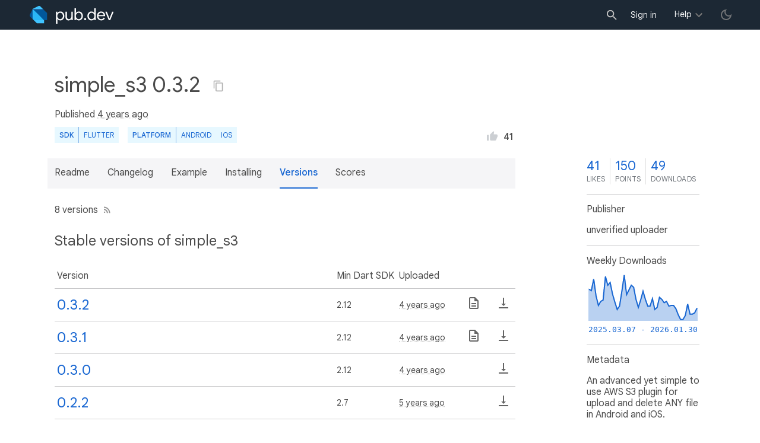

--- FILE ---
content_type: text/html; charset="utf-8"
request_url: https://pub.dev/packages/simple_s3/versions
body_size: 5288
content:
<!DOCTYPE html>
<html lang="en-us"><head><script src="https://www.googletagmanager.com/gtm.js?id=GTM-MX6DBN9" async="async"></script><script src="/static/hash-jnfujih4/js/gtm.js" async="async"></script><meta charset="utf-8"/><meta http-equiv="x-ua-compatible" content="ie=edge"/><meta name="viewport" content="width=device-width, initial-scale=1"/><meta name="twitter:card" content="summary"/><meta name="twitter:site" content="@dart_lang"/><meta name="twitter:description" content="Pub is the package manager for the Dart programming language, containing reusable libraries &amp; packages for Flutter and general Dart programs."/><meta name="twitter:image" content="https://pub.dev/static/hash-jnfujih4/img/pub-dev-icon-cover-image.png"/><meta property="og:type" content="website"/><meta property="og:site_name" content="Dart packages"/><meta property="og:title" content="simple_s3 package - All Versions"/><meta property="og:description" content="Pub is the package manager for the Dart programming language, containing reusable libraries &amp; packages for Flutter and general Dart programs."/><meta property="og:image" content="https://pub.dev/static/hash-jnfujih4/img/pub-dev-icon-cover-image.png"/><meta property="og:url" content="https://pub.dev/packages/simple_s3/versions"/><title>simple_s3 package - All Versions</title><link rel="stylesheet" href="https://fonts.googleapis.com/css2?family=Google+Sans:wght@400;500;700&amp;family=Google+Sans+Display:wght@400&amp;family=Google+Sans+Text:wght@400;500;700&amp;family=Google+Sans+Mono:wght@400;700&amp;display=swap"/><link rel="shortcut icon" href="/favicon.ico?hash=nk4nss8c7444fg0chird9erqef2vkhb8"/><meta rel="apple-touch-icon" href="/static/hash-jnfujih4/img/apple-touch-icon.png"/><meta rel="apple-touch-icon-precomposed" href="/static/hash-jnfujih4/img/apple-touch-icon.png"/><link rel="stylesheet" href="https://www.gstatic.com/glue/v25_0/ccb.min.css"/><link rel="search" type="application/opensearchdescription+xml" title="Dart packages" href="/osd.xml"/><link rel="canonical" href="https://pub.dev/packages/simple_s3/versions"/><meta name="description" content="Pub is the package manager for the Dart programming language, containing reusable libraries &amp; packages for Flutter and general Dart programs."/><link rel="alternate" type="application/atom+xml" title="Recently published packages on pub.dev" href="/feed.atom"/><link rel="stylesheet" type="text/css" href="/static/hash-jnfujih4/material/bundle/styles.css"/><link rel="stylesheet" type="text/css" href="/static/hash-jnfujih4/css/style.css"/><script src="/static/hash-jnfujih4/material/bundle/script.min.js" defer="defer"></script><script src="/static/hash-jnfujih4/js/script.dart.js" defer="defer"></script><script src="https://www.gstatic.com/brandstudio/kato/cookie_choice_component/cookie_consent_bar.v3.js" defer="defer" data-autoload-cookie-consent-bar="true"></script><meta name="pub-page-data" content="eyJwa2dEYXRhIjp7InBhY2thZ2UiOiJzaW1wbGVfczMiLCJ2ZXJzaW9uIjoiMC4zLjIiLCJpc0Rpc2NvbnRpbnVlZCI6ZmFsc2UsImlzTGF0ZXN0Ijp0cnVlfX0="/><link rel="preload" href="/static/hash-jnfujih4/highlight/highlight-with-init.js" as="script"/></head><body class="light-theme"><script src="/static/hash-jnfujih4/js/dark-init.js"></script><noscript><iframe src="https://www.googletagmanager.com/ns.html?id=GTM-MX6DBN9" height="0" width="0" style="display:none;visibility:hidden"></iframe></noscript><div class="site-header"><button class="hamburger" aria-label="menu toggle"></button><a class="logo" href="/" aria-label="Go to the landing page of pub.dev"><img class="site-logo" src="/static/hash-jnfujih4/img/pub-dev-logo.svg" alt="" width="140" height="30" role="presentation"/></a><div class="site-header-space"></div><div class="site-header-mask"></div><div class="site-header-search"><form action="/packages" method="GET"><input class="site-header-search-input" name="q" placeholder="New search..." autocomplete="on" title="Search"/></form></div><nav class="site-header-nav scroll-container"><div class="nav-login-container"><button id="-account-login" class="nav-main-button link">Sign in</button></div><div class="nav-container nav-help-container hoverable"><button class="nav-main-button">Help</button><div class="nav-hover-popup"><div class="nav-table-columns"><div class="nav-table-column"><h3>pub.dev</h3><a class="nav-link" href="/help/search" rel="noopener" target="_blank">Searching for packages</a><a class="nav-link" href="/help/scoring" rel="noopener" target="_blank">Package scoring and pub points</a></div><div class="nav-table-column"><h3>Flutter</h3><a class="nav-link" href="https://flutter.dev/using-packages/" rel="noopener" target="_blank">Using packages</a><a class="nav-link" href="https://flutter.dev/developing-packages/" rel="noopener" target="_blank">Developing packages and plugins</a><a class="nav-link" href="https://dart.dev/tools/pub/publishing" rel="noopener" target="_blank">Publishing a package</a></div><div class="nav-table-column"><h3>Dart</h3><a class="nav-link" href="https://dart.dev/guides/packages" rel="noopener" target="_blank">Using packages</a><a class="nav-link" href="https://dart.dev/tools/pub/publishing" rel="noopener" target="_blank">Publishing a package</a></div></div></div></div><div class="nav-container nav-help-container-mobile foldable"><h3 class="foldable-button">pub.dev <img class="foldable-icon" src="/static/hash-jnfujih4/img/nav-mobile-foldable-icon.svg" alt="toggle folding of the section" width="13" height="6"/></h3><div class="foldable-content"><a class="nav-link" href="/help/search" rel="noopener" target="_blank">Searching for packages</a><a class="nav-link" href="/help/scoring" rel="noopener" target="_blank">Package scoring and pub points</a></div></div><div class="nav-container nav-help-container-mobile foldable"><h3 class="foldable-button">Flutter <img class="foldable-icon" src="/static/hash-jnfujih4/img/nav-mobile-foldable-icon.svg" alt="toggle folding of the section" width="13" height="6"/></h3><div class="foldable-content"><a class="nav-link" href="https://flutter.dev/using-packages/" rel="noopener" target="_blank">Using packages</a><a class="nav-link" href="https://flutter.dev/developing-packages/" rel="noopener" target="_blank">Developing packages and plugins</a><a class="nav-link" href="https://dart.dev/tools/pub/publishing" rel="noopener" target="_blank">Publishing a package</a></div></div><div class="nav-container nav-help-container-mobile foldable"><h3 class="foldable-button">Dart <img class="foldable-icon" src="/static/hash-jnfujih4/img/nav-mobile-foldable-icon.svg" alt="toggle folding of the section" width="13" height="6"/></h3><div class="foldable-content"><a class="nav-link" href="https://dart.dev/guides/packages" rel="noopener" target="_blank">Using packages</a><a class="nav-link" href="https://dart.dev/tools/pub/publishing" rel="noopener" target="_blank">Publishing a package</a></div></div></nav><button class="-pub-theme-toggle" aria-label="light/dark theme toggle"></button></div><div id="banner-container"></div><main class="container"><div class="detail-wrapper -active -has-info-box"><div class="detail-header -is-loose"><div class="detail-container"><div class="detail-header-outer-block"><div class="detail-header-content-block"><h1 class="title pub-monochrome-icon-hoverable">simple_s3 0.3.2 <span class="pkg-page-title-copy"><img class="pub-monochrome-icon pkg-page-title-copy-icon filter-invert-on-dark" src="/static/hash-jnfujih4/img/content-copy-icon.svg" alt="copy &quot;simple_s3: ^0.3.2&quot; to clipboard" width="18" height="18" title="Copy &quot;simple_s3: ^0.3.2&quot; to clipboard" data-copy-content="simple_s3: ^0.3.2" data-ga-click-event="copy-package-version"/><div class="pkg-page-title-copy-feedback"><span class="code">simple_s3: ^0.3.2</span> copied to clipboard</div></span></h1><div class="metadata">Published <span><a class="-x-ago" href="" title="May 7, 2021" role="button" data-timestamp="1620395175034">4 years ago</a></span> </div><div class="detail-tags-and-like"><div class="detail-tags"><div class="-pub-tag-badge"><span class="tag-badge-main">SDK</span><a class="tag-badge-sub" href="/packages?q=sdk%3Aflutter" rel="nofollow" title="Packages compatible with Flutter SDK">Flutter</a></div><div class="-pub-tag-badge"><span class="tag-badge-main">Platform</span><a class="tag-badge-sub" href="/packages?q=platform%3Aandroid" rel="nofollow" title="Packages compatible with Android platform">Android</a><a class="tag-badge-sub" href="/packages?q=platform%3Aios" rel="nofollow" title="Packages compatible with iOS platform">iOS</a></div></div><div class="like-button-and-label"><button class="mdc-icon-button like-button-and-label--button" data-ga-click-event="toggle-like" aria-pressed="false" data-package="simple_s3" data-value="41" title="Like this package"><img class="mdc-icon-button__icon" src="/static/hash-jnfujih4/img/like-inactive.svg" alt="liked status: inactive" width="18" height="18"/><img class="mdc-icon-button__icon mdc-icon-button__icon--on" src="/static/hash-jnfujih4/img/like-active.svg" alt="liked status: active" width="18" height="18"/></button><span class="like-button-and-label--count-wrapper"><span class="like-button-and-label--count">41</span></span></div></div></div></div></div></div><div class="detail-container"><div class="detail-lead"><div class="detail-metadata-toggle"><div class="detail-metadata-toggle-icon">→</div><h3 class="detail-lead-title">Metadata</h3></div><p class="detail-lead-text">An advanced yet simple to use AWS S3 plugin for upload and delete ANY file in Android and iOS.</p><p class="detail-lead-more"><a class="detail-metadata-toggle">More...</a></p></div></div><div class="detail-body"><div class="detail-tabs"><div class="detail-tabs-wide-header"><div class="detail-container"><ul class="detail-tabs-header"><li class="detail-tab tab-link detail-tab-readme-title"><a href="/packages/simple_s3" role="button">Readme</a></li><li class="detail-tab tab-link detail-tab-changelog-title"><a href="/packages/simple_s3/changelog" role="button">Changelog</a></li><li class="detail-tab tab-link detail-tab-example-title"><a href="/packages/simple_s3/example" role="button">Example</a></li><li class="detail-tab tab-link detail-tab-installing-title"><a href="/packages/simple_s3/install" role="button">Installing</a></li><li class="detail-tab tab-button detail-tab-versions-title -active">Versions</li><li class="detail-tab tab-link detail-tab-analysis-title"><a href="/packages/simple_s3/score" role="button">Scores</a></li></ul></div></div><div class="detail-container detail-body-main"><div class="detail-tabs-content"><section class="tab-content detail-tab-versions-content -active"><p class="pub-monochrome-icon-hoverable">8 versions<a href="/api/packages/simple_s3/feed.atom" title="Versions feed"><img class="pub-monochrome-icon filter-invert-on-dark versions-rss-image" src="/static/hash-jnfujih4/img/rss-feed-icon-4a4a4a.svg" alt="Versions feed" width="15" height="15"/></a></p><h2 id="stable">Stable versions of simple_s3</h2><table class="version-table" data-package="simple_s3"><thead><tr><th class="version">Version</th><th class="badge"></th><th class="sdk"><span class="label">Min Dart SDK</span></th><th class="uploaded"><span class="label">Uploaded</span></th><th class="documentation"><span class="label">Documentation</span></th><th class="archive"><span class="label">Archive</span></th></tr></thead><tbody><tr data-version="0.3.2"><td class="version"><a href="/packages/simple_s3/versions/0.3.2" title="Visit simple_s3 0.3.2 page">0.3.2</a></td><td class="badge"></td><td class="sdk">2.12</td><td class="uploaded"><a class="-x-ago" href="" title="May 7, 2021" role="button" data-timestamp="1620395175034">4 years ago</a></td><td class="documentation"><a href="/documentation/simple_s3/0.3.2/" rel="nofollow" title="Go to the documentation of simple_s3 0.3.2"><img class="pub-monochrome-icon filter-invert-on-dark" src="/static/hash-jnfujih4/img/description-24px.svg" alt="Go to the documentation of simple_s3 0.3.2" width="24" height="24"/></a></td><td class="archive"><a href="/api/archives/simple_s3-0.3.2.tar.gz" rel="nofollow" title="Download simple_s3 0.3.2 archive"><img class="pub-monochrome-icon filter-invert-on-dark" src="/static/hash-jnfujih4/img/vertical_align_bottom-24px.svg" alt="Download simple_s3 0.3.2 archive" width="24" height="24"/></a></td></tr><tr data-version="0.3.1"><td class="version"><a href="/packages/simple_s3/versions/0.3.1" title="Visit simple_s3 0.3.1 page">0.3.1</a></td><td class="badge"></td><td class="sdk">2.12</td><td class="uploaded"><a class="-x-ago" href="" title="May 7, 2021" role="button" data-timestamp="1620393309067">4 years ago</a></td><td class="documentation"><a href="/documentation/simple_s3/0.3.1/" rel="nofollow" title="Go to the documentation of simple_s3 0.3.1"><img class="pub-monochrome-icon filter-invert-on-dark" src="/static/hash-jnfujih4/img/description-24px.svg" alt="Go to the documentation of simple_s3 0.3.1" width="24" height="24"/></a></td><td class="archive"><a href="/api/archives/simple_s3-0.3.1.tar.gz" rel="nofollow" title="Download simple_s3 0.3.1 archive"><img class="pub-monochrome-icon filter-invert-on-dark" src="/static/hash-jnfujih4/img/vertical_align_bottom-24px.svg" alt="Download simple_s3 0.3.1 archive" width="24" height="24"/></a></td></tr><tr data-version="0.3.0"><td class="version"><a href="/packages/simple_s3/versions/0.3.0" title="Visit simple_s3 0.3.0 page">0.3.0</a></td><td class="badge"></td><td class="sdk">2.12</td><td class="uploaded"><a class="-x-ago" href="" title="May 2, 2021" role="button" data-timestamp="1619943249961">4 years ago</a></td><td class="documentation"></td><td class="archive"><a href="/api/archives/simple_s3-0.3.0.tar.gz" rel="nofollow" title="Download simple_s3 0.3.0 archive"><img class="pub-monochrome-icon filter-invert-on-dark" src="/static/hash-jnfujih4/img/vertical_align_bottom-24px.svg" alt="Download simple_s3 0.3.0 archive" width="24" height="24"/></a></td></tr><tr data-version="0.2.2"><td class="version"><a href="/packages/simple_s3/versions/0.2.2" title="Visit simple_s3 0.2.2 page">0.2.2</a></td><td class="badge"></td><td class="sdk">2.7</td><td class="uploaded"><a class="-x-ago" href="" title="Aug 8, 2020" role="button" data-timestamp="1596865089242">5 years ago</a></td><td class="documentation"></td><td class="archive"><a href="/api/archives/simple_s3-0.2.2.tar.gz" rel="nofollow" title="Download simple_s3 0.2.2 archive"><img class="pub-monochrome-icon filter-invert-on-dark" src="/static/hash-jnfujih4/img/vertical_align_bottom-24px.svg" alt="Download simple_s3 0.2.2 archive" width="24" height="24"/></a></td></tr><tr data-version="0.2.1"><td class="version"><a href="/packages/simple_s3/versions/0.2.1" title="Visit simple_s3 0.2.1 page">0.2.1</a></td><td class="badge"></td><td class="sdk">2.7</td><td class="uploaded"><a class="-x-ago" href="" title="Jun 9, 2020" role="button" data-timestamp="1591718155971">5 years ago</a></td><td class="documentation"></td><td class="archive"><a href="/api/archives/simple_s3-0.2.1.tar.gz" rel="nofollow" title="Download simple_s3 0.2.1 archive"><img class="pub-monochrome-icon filter-invert-on-dark" src="/static/hash-jnfujih4/img/vertical_align_bottom-24px.svg" alt="Download simple_s3 0.2.1 archive" width="24" height="24"/></a></td></tr><tr data-version="0.2.0"><td class="version"><a href="/packages/simple_s3/versions/0.2.0" title="Visit simple_s3 0.2.0 page">0.2.0</a></td><td class="badge"></td><td class="sdk">2.7</td><td class="uploaded"><a class="-x-ago" href="" title="Jun 9, 2020" role="button" data-timestamp="1591718004919">5 years ago</a></td><td class="documentation"></td><td class="archive"><a href="/api/archives/simple_s3-0.2.0.tar.gz" rel="nofollow" title="Download simple_s3 0.2.0 archive"><img class="pub-monochrome-icon filter-invert-on-dark" src="/static/hash-jnfujih4/img/vertical_align_bottom-24px.svg" alt="Download simple_s3 0.2.0 archive" width="24" height="24"/></a></td></tr><tr data-version="0.1.0"><td class="version"><a href="/packages/simple_s3/versions/0.1.0" title="Visit simple_s3 0.1.0 page">0.1.0</a></td><td class="badge"></td><td class="sdk">2.7</td><td class="uploaded"><a class="-x-ago" href="" title="Jun 9, 2020" role="button" data-timestamp="1591712290099">5 years ago</a></td><td class="documentation"></td><td class="archive"><a href="/api/archives/simple_s3-0.1.0.tar.gz" rel="nofollow" title="Download simple_s3 0.1.0 archive"><img class="pub-monochrome-icon filter-invert-on-dark" src="/static/hash-jnfujih4/img/vertical_align_bottom-24px.svg" alt="Download simple_s3 0.1.0 archive" width="24" height="24"/></a></td></tr><tr data-version="0.0.1"><td class="version"><a href="/packages/simple_s3/versions/0.0.1" title="Visit simple_s3 0.0.1 page">0.0.1</a></td><td class="badge"></td><td class="sdk">2.7</td><td class="uploaded"><a class="-x-ago" href="" title="Jun 9, 2020" role="button" data-timestamp="1591709848465">5 years ago</a></td><td class="documentation"></td><td class="archive"><a href="/api/archives/simple_s3-0.0.1.tar.gz" rel="nofollow" title="Download simple_s3 0.0.1 archive"><img class="pub-monochrome-icon filter-invert-on-dark" src="/static/hash-jnfujih4/img/vertical_align_bottom-24px.svg" alt="Download simple_s3 0.0.1 archive" width="24" height="24"/></a></td></tr></tbody></table></section></div></div></div><aside class="detail-info-box"><a class="packages-scores" href="/packages/simple_s3/score"><div class="packages-score packages-score-like" data-package="simple_s3"><div class="packages-score-value -has-value"><span class="packages-score-value-number">41</span><span class="packages-score-value-sign"></span></div><div class="packages-score-label">likes</div></div><div class="packages-score packages-score-health"><div class="packages-score-value -has-value"><span class="packages-score-value-number">150</span><span class="packages-score-value-sign"></span></div><div class="packages-score-label">points</div></div><div class="packages-score packages-score-downloads" title="Number of downloads of this package during the past 30 days"><div class="packages-score-value -has-value"><span class="packages-score-value-number">49</span><span class="packages-score-value-sign"></span></div><div class="packages-score-label">downloads</div></div></a><h3 class="title">Publisher</h3><p><span>unverified uploader</span></p><h3 class="title">Weekly Downloads</h3><div id="-weekly-downloads-sparkline" class="weekly-downloads-sparkline" data-widget="weekly-sparkline" data-weekly-sparkline-points="[base64]"></div><h3 class="title pkg-infobox-metadata">Metadata</h3><p>An advanced yet simple to use AWS S3 plugin for upload and delete ANY file in Android and iOS.</p><p><a class="link" href="https://github.com/abhimortal6/simple_s3" rel="ugc">Repository (GitHub)</a><br/><a class="link" href="https://github.com/abhimortal6/simple_s3/issues" rel="ugc">View&#47;report issues</a><br/></p><h3 class="title">Documentation</h3><p><a class="link" href="/documentation/simple_s3/latest/">API reference</a><br/></p><h3 class="title">License</h3><p><img class="inline-icon-img filter-invert-on-dark" src="/static/hash-jnfujih4/img/material-icon-balance.svg" alt="" width="14" height="14" role="presentation"/>MIT (<a href="/packages/simple_s3/license">license</a>)</p><h3 class="title">Dependencies</h3><p><a href="https://api.flutter.dev/">flutter</a>, <a href="/packages/mime_type" title="^1.0.0">mime_type</a></p><h3 class="title">More</h3><p><a href="/packages?q=dependency%3Asimple_s3" rel="nofollow">Packages that depend on simple_s3</a><br/><br/><a href="/packages?q=implements-federated-plugin%3Asimple_s3" rel="nofollow">Packages that implement simple_s3</a></p></aside></div><script type="application/ld+json">{"@context":"http\u003a\u002f\u002fschema.org","@type":"SoftwareSourceCode","name":"simple\u005fs3","version":"0.3.2","description":"simple\u005fs3 - An advanced yet simple to use AWS S3 plugin for upload and delete ANY file in Android and iOS.","url":"https\u003a\u002f\u002fpub.dev\u002fpackages\u002fsimple\u005fs3","dateCreated":"2020-06-09T13\u003a37\u003a28.504646Z","dateModified":"2021-05-07T13\u003a46\u003a15.034860Z","programmingLanguage":"Dart","image":"https\u003a\u002f\u002fpub.dev\u002fstatic\u002fimg\u002fpub-dev-icon-cover-image.png","license":"https\u003a\u002f\u002fpub.dev\u002fpackages\u002fsimple\u005fs3\u002flicense"}</script></div><div class="detail-metadata"><h3 class="detail-metadata-title"><span class="detail-metadata-toggle">←</span> Metadata</h3><div class="detail-info-box"><a class="packages-scores" href="/packages/simple_s3/score"><div class="packages-score packages-score-like" data-package="simple_s3"><div class="packages-score-value -has-value"><span class="packages-score-value-number">41</span><span class="packages-score-value-sign"></span></div><div class="packages-score-label">likes</div></div><div class="packages-score packages-score-health"><div class="packages-score-value -has-value"><span class="packages-score-value-number">150</span><span class="packages-score-value-sign"></span></div><div class="packages-score-label">points</div></div><div class="packages-score packages-score-downloads" title="Number of downloads of this package during the past 30 days"><div class="packages-score-value -has-value"><span class="packages-score-value-number">49</span><span class="packages-score-value-sign"></span></div><div class="packages-score-label">downloads</div></div></a><h3 class="title">Publisher</h3><p><span>unverified uploader</span></p><h3 class="title">Weekly Downloads</h3><div id="-weekly-downloads-sparkline" class="weekly-downloads-sparkline" data-widget="weekly-sparkline" data-weekly-sparkline-points="[base64]"></div><h3 class="title pkg-infobox-metadata">Metadata</h3><p>An advanced yet simple to use AWS S3 plugin for upload and delete ANY file in Android and iOS.</p><p><a class="link" href="https://github.com/abhimortal6/simple_s3" rel="ugc">Repository (GitHub)</a><br/><a class="link" href="https://github.com/abhimortal6/simple_s3/issues" rel="ugc">View&#47;report issues</a><br/></p><h3 class="title">Documentation</h3><p><a class="link" href="/documentation/simple_s3/latest/">API reference</a><br/></p><h3 class="title">License</h3><p><img class="inline-icon-img filter-invert-on-dark" src="/static/hash-jnfujih4/img/material-icon-balance.svg" alt="" width="14" height="14" role="presentation"/>MIT (<a href="/packages/simple_s3/license">license</a>)</p><h3 class="title">Dependencies</h3><p><a href="https://api.flutter.dev/">flutter</a>, <a href="/packages/mime_type" title="^1.0.0">mime_type</a></p><h3 class="title">More</h3><p><a href="/packages?q=dependency%3Asimple_s3" rel="nofollow">Packages that depend on simple_s3</a><br/><br/><a href="/packages?q=implements-federated-plugin%3Asimple_s3" rel="nofollow">Packages that implement simple_s3</a></p></div><p class="detail-lead-back"><a class="detail-metadata-toggle">Back</a></p></div><div id="-screenshot-carousel" class="carousel"><fab id="-carousel-prev" class="mdc-fab carousel-prev carousel-nav" data-mdc-auto-init="MDCRipple" title="Previous" data-ga-click-event="screenshot-carousel-prev-click" tabindex="0"><div class="mdc-fab__ripple"></div><img class="mdc-fab__icon" src="/static/hash-jnfujih4/img/keyboard_arrow_left.svg" alt="previous" width="24" height="24" aria-hidden="true"/></fab><div id="-image-container" class="image-container"></div><fab id="-carousel-next" class="mdc-fab carousel-next carousel-nav" data-mdc-auto-init="MDCRipple" title="Next" data-ga-click-event="screenshot-carousel-next-click" tabindex="0"><div class="mdc-fab__ripple"></div><img class="mdc-fab__icon" src="/static/hash-jnfujih4/img/keyboard_arrow_right.svg" alt="next" width="24" height="24" aria-hidden="true"/></fab><p id="-screenshot-description" class="screenshot-description"></p></div></main><footer class="site-footer"><a class="link" href="https://dart.dev/">Dart language</a><a class="link sep" href="/report?subject=package%3Asimple_s3&amp;url=https%3A%2F%2Fpub.dev%2Fpackages%2Fsimple_s3%2Fversions">Report package</a><a class="link sep" href="/policy">Policy</a><a class="link sep" href="https://www.google.com/intl/en/policies/terms/">Terms</a><a class="link sep" href="https://developers.google.com/terms/">API Terms</a><a class="link sep" href="/security">Security</a><a class="link sep" href="https://www.google.com/intl/en/policies/privacy/">Privacy</a><a class="link sep" href="/help">Help</a><a class="link icon sep" href="/feed.atom"><img class="inline-icon" src="/static/hash-jnfujih4/img/rss-feed-icon.svg" alt="RSS" width="20" height="20" title="RSS/atom feed"/></a><a class="link icon github_issue" href="https://github.com/dart-lang/pub-dev/issues/new"><img class="inline-icon" src="/static/hash-jnfujih4/img/bug-report-white-96px.png" alt="bug report" width="20" height="20" title="Report an issue with this site"/></a></footer><script src="/static/hash-jnfujih4/highlight/highlight-with-init.js" defer="defer"></script></body></html>

--- FILE ---
content_type: image/svg+xml
request_url: https://pub.dev/static/hash-jnfujih4/img/vertical_align_bottom-24px.svg
body_size: -373
content:
<svg xmlns="http://www.w3.org/2000/svg" height="24" viewBox="0 0 24 24" width="24"><path d="M16 13h-3V3h-2v10H8l4 4 4-4zM4 19v2h16v-2H4z"/><path d="M0 0h24v24H0z" fill="none"/></svg>

--- FILE ---
content_type: text/javascript
request_url: https://pub.dev/static/hash-jnfujih4/js/script.dart.js_3.part.js
body_size: 15786
content:
((a,b)=>{a[b]=a[b]||{}})(self,"$__dart_deferred_initializers__")
$__dart_deferred_initializers__.current=function(a,b,c,$){var J,B,C,A={
Cx(d,e){var w=null,v=e.h("c8<0>"),u=new A.c8(w,w,w,w,v)
u.dt().F(0,new B.ej(d))
u.dm()
return new A.cS(u,v.h("cS<1>"))},
wY(d){var w,v,u
if(d==null)return
try{d.$0()}catch(u){w=B.ah(u)
v=B.aE(u)
B.ez(w,v)}},
fx:function fx(){},
hc:function hc(){},
qX:function qX(d){this.a=d},
qW:function qW(d){this.a=d},
k6:function k6(){},
c8:function c8(d,e,f,g,h){var _=this
_.a=null
_.b=0
_.c=null
_.d=d
_.e=e
_.f=f
_.r=g
_.$ti=h},
cS:function cS(d,e){this.a=d
this.$ti=e},
fJ:function fJ(d,e,f,g,h,i){var _=this
_.w=d
_.a=e
_.b=f
_.c=g
_.d=h
_.e=i
_.r=_.f=null},
hd:function hd(){},
fL:function fL(d){this.a=1
this.b=d
this.c=null},
fN:function fN(d){this.$ti=d},
fX:function fX(d,e){this.b=d
this.$ti=e},
qa:function qa(d,e){this.a=d
this.b=e},
fY:function fY(d,e,f,g,h){var _=this
_.a=null
_.b=0
_.c=null
_.d=d
_.e=e
_.f=f
_.r=g
_.$ti=h},
BS(d){return $.Aa().i(0,d.toLowerCase())},
lZ:function lZ(){},
ka:function ka(d,e){this.a=d
this.b=e
this.c=0},
aF:function aF(){},
m1:function m1(d){this.a=d},
m2:function m2(d,e){this.a=d
this.b=e},
m3:function m3(d){this.a=d},
jq:function jq(d,e){this.a=d
this.b=e},
hO:function hO(){},
eL:function eL(){},
hP:function hP(){},
hQ:function hQ(){},
lT:function lT(){},
zt(d,e){var w
if(x.m.b(d)&&"AbortError"===d.name)return new A.jq("Request aborted by `abortTrigger`",e.b)
if(!(d instanceof A.d0)){w=J.aX(d)
if(C.a.E(w,"TypeError: "))w=C.a.G(w,11)
d=new A.d0(w,e.b)}return d},
zj(d,e,f){B.xP(A.zt(d,f),e)},
DF(d,e){return new A.fX(new A.ro(d,e),x.e)},
ey(d,e,f){return A.EA(d,e,f)},
EA(d,a0,a1){var w=0,v=B.u(x.H),u,t=2,s=[],r,q,p,o,n,m,l,k,j,i,h,g,f,e
var $async$ey=B.v(function(a2,a3){if(a2===1){s.push(a3)
w=t}for(;;)switch(w){case 0:h={}
g=a0.body
f=g==null?null:g.getReader()
w=f==null?3:4
break
case 3:w=5
return B.k(a1.ba(0),$async$ey)
case 5:w=1
break
case 4:h.a=null
h.b=h.c=!1
a1.f=new A.t6(h)
a1.r=new A.t7(h,f,d)
g=x.Z,o=x.m,n=x.D,m=x.S
case 6:r=null
t=9
w=12
return B.k(B.lF(f.read(),o),$async$ey)
case 12:r=a3
t=2
w=11
break
case 9:t=8
e=s.pop()
q=B.ah(e)
p=B.aE(e)
w=!h.c?13:14
break
case 13:h.b=!0
g=A.zt(q,d)
o=p
n=a1.b
if(n>=4)B.a5(a1.cu())
if((n&1)!==0){k=a1.a
if((n&8)!==0)k=k.gbs()
k.bO(g,o==null?C.m:o)}w=15
return B.k(a1.ba(0),$async$ey)
case 15:case 14:w=7
break
w=11
break
case 8:w=2
break
case 11:if(r.done){a1.jH()
w=7
break}else{j=r.value
j.toString
g.a(j)
i=a1.b
if(i>=4)B.a5(a1.cu())
if((i&1)!==0){k=a1.a;((i&8)!==0?k.gbs():k).ct(0,j)}}j=a1.b
if((j&1)!==0){k=a1.a
i=(((j&8)!==0?k.gbs():k).e&4)!==0
j=i}else j=(j&2)===0
w=j?16:17
break
case 16:j=h.a
w=18
return B.k((j==null?h.a=new B.bl(new B.L($.M,n),m):j).a,$async$ey)
case 18:case 17:if((a1.b&1)===0){w=7
break}w=6
break
case 7:case 1:return B.r(u,v)
case 2:return B.q(s.at(-1),v)}})
return B.t($async$ey,v)},
cC:function cC(d){this.b=!1
this.c=d},
lY:function lY(d){this.a=d},
ro:function ro(d,e){this.a=d
this.b=e},
t6:function t6(d){this.a=d},
t7:function t7(d,e,f){this.a=d
this.b=e
this.c=f},
cD:function cD(d){this.a=d},
m0:function m0(d){this.a=d},
wi(d,e){return new A.d0(d,e)},
d0:function d0(d,e){this.a=d
this.b=e},
wA(d,e){var w=new Uint8Array(0),v=$.xh()
if(!v.b.test(d))B.a5(B.cc(d,"method","Not a valid method"))
v=x.N
return new A.og(C.e,w,d,e,B.wt(new A.hP(),new A.hQ(),v,v))},
og:function og(d,e,f,g,h){var _=this
_.x=d
_.y=e
_.a=f
_.b=g
_.r=h
_.w=!1},
fs(d){var w=0,v=B.u(x.q),u,t,s,r,q,p,o,n
var $async$fs=B.v(function(e,f){if(e===1)return B.q(f,v)
for(;;)switch(w){case 0:w=3
return B.k(d.w.h7(),$async$fs)
case 3:t=f
s=d.b
r=d.a
q=d.e
p=d.c
o=A.A_(t)
n=t.length
o=new A.dj(o,r,s,p,n,q,!1,!0)
o.eI(s,n,q,!1,!0,p,r)
u=o
w=1
break
case 1:return B.r(u,v)}})
return B.t($async$fs,v)},
z0(d){var w=d.i(0,"content-type")
if(w!=null)return A.Cg(w)
return A.y3("application","octet-stream",null)},
dj:function dj(d,e,f,g,h,i,j,k){var _=this
_.w=d
_.a=e
_.b=f
_.c=g
_.d=h
_.e=i
_.f=j
_.r=k},
eb:function eb(){},
jG:function jG(d,e,f,g,h,i,j,k){var _=this
_.w=d
_.a=e
_.b=f
_.c=g
_.d=h
_.e=i
_.f=j
_.r=k},
BD(d){return d.toLowerCase()},
eN:function eN(d,e,f){this.a=d
this.c=e
this.$ti=f},
Cg(d){return A.Gw("media type",d,new A.nN(d))},
y3(d,e,f){var w=x.N
if(f==null)w=B.J(w,w)
else{w=new A.eN(A.F9(),B.J(w,x.J),x.T)
w.v(0,f)}return new A.fh(d.toLowerCase(),e.toLowerCase(),new B.c7(w,x.h))},
fh:function fh(d,e,f){this.a=d
this.b=e
this.c=f},
nN:function nN(d){this.a=d},
nP:function nP(d){this.a=d},
nO:function nO(){},
Fy(d){var w
d.fL($.AM(),"quoted string")
w=d.geb().i(0,0)
return B.eE(C.a.n(w,1,w.length-1),$.AL(),new A.uV(),null)},
uV:function uV(){},
zi(d){return d},
zw(d,e){var w,v,u,t,s,r,q,p
for(w=e.length,v=1;v<w;++v){if(e[v]==null||e[v-1]!=null)continue
for(;w>=1;w=u){u=w-1
if(e[u]!=null)break}t=new B.av("")
s=d+"("
t.a=s
r=B.W(e)
q=r.h("dk<1>")
p=new B.dk(e,0,w,q)
p.hY(e,0,w,r.c)
q=s+new B.T(p,new A.tY(),q.h("T<U.E,a>")).K(0,", ")
t.a=q
t.a=q+("): part "+(v-1)+" was null, but part "+v+" was not.")
throw B.c(B.a1(t.l(0),null))}},
mb:function mb(d){this.a=d},
mc:function mc(){},
md:function md(){},
tY:function tY(){},
nj:function nj(){},
jg(d,e){var w,v,u,t,s,r=e.hA(d)
e.b0(d)
if(r!=null)d=C.a.G(d,r.length)
w=x.s
v=B.j([],w)
u=B.j([],w)
w=d.length
if(w!==0&&e.aS(d.charCodeAt(0))){u.push(d[0])
t=1}else{u.push("")
t=0}for(s=t;s<w;++s)if(e.aS(d.charCodeAt(s))){v.push(C.a.n(d,t,s))
u.push(d[s])
t=s+1}if(t<w){v.push(C.a.G(d,t))
u.push("")}return new A.o0(e,r,v,u)},
o0:function o0(d,e,f,g){var _=this
_.a=d
_.b=e
_.d=f
_.e=g},
y6(d){return new A.jh(d)},
jh:function jh(d){this.a=d},
CA(){var w,v=null
if(A.wG().ga5()!=="file")return $.hx()
w=A.wG()
if(!C.a.aR(w.gaf(w),"/"))return $.hx()
if(B.lk(v,"a/b",v,v,v,v).er()==="a\\b")return $.lJ()
return $.Af()},
oA:function oA(){},
oa:function oa(d,e,f){this.d=d
this.e=e
this.f=f},
oT:function oT(d,e,f,g){var _=this
_.d=d
_.e=e
_.f=f
_.r=g},
oY:function oY(d,e,f,g){var _=this
_.d=d
_.e=e
_.f=f
_.r=g},
wo(d,e){if(e<0)B.a5(A.aW("Offset may not be negative, was "+e+"."))
else if(e>d.c.length)B.a5(A.aW("Offset "+e+y.c+d.gj(0)+"."))
return new A.ii(d,e)},
oq:function oq(d,e,f){var _=this
_.a=d
_.b=e
_.c=f
_.d=null},
ii:function ii(d,e){this.a=d
this.b=e},
ek:function ek(d,e,f){this.a=d
this.b=e
this.c=f},
BY(d,e){var w=A.BZ(B.j([A.CY(d,!0)],x.Y)),v=new A.n_(e).$0(),u=C.c.l(C.b.gaa(w).b+1),t=A.C_(w)?0:3,s=B.W(w)
return new A.mG(w,v,null,1+Math.max(u.length,t),new B.T(w,new A.mI(),s.h("T<1,d>")).c7(0,C.I),!A.FV(new B.T(w,new A.mJ(),s.h("T<1,p?>"))),new B.av(""))},
C_(d){var w,v,u
for(w=0;w<d.length-1;){v=d[w];++w
u=d[w]
if(v.b+1!==u.b&&J.N(v.c,u.c))return!1}return!0},
BZ(d){var w,v,u=A.FJ(d,new A.mL(),x.C,x.K)
for(w=new B.fe(u,u.r,u.e);w.m();)J.xD(w.d,new A.mM())
w=B.E(u).h("aP<1,2>")
v=w.h("d6<f.E,bY>")
w=B.a0(new B.d6(new B.aP(u,w),new A.mN(),v),v.h("f.E"))
return w},
CY(d,e){var w=new A.q_(d).$0()
return new A.b1(w,!0,null)},
D_(d){var w,v,u,t,s,r,q=d.ga8(d)
if(!C.a.t(q,"\r\n"))return d
w=d.gB(d)
v=w.ga0(w)
for(w=q.length-1,u=0;u<w;++u)if(q.charCodeAt(u)===13&&q.charCodeAt(u+1)===10)--v
w=d.gD(d)
t=d.gN()
s=d.gB(d)
s=s.gS(s)
t=A.jy(v,d.gB(d).ga_(),s,t)
s=B.by(q,"\r\n","\n")
r=d.gan(d)
return A.or(w,t,s,B.by(r,"\r\n","\n"))},
D0(d){var w,v,u,t,s,r,q
if(!C.a.aR(d.gan(d),"\n"))return d
if(C.a.aR(d.ga8(d),"\n\n"))return d
w=C.a.n(d.gan(d),0,d.gan(d).length-1)
v=d.ga8(d)
u=d.gD(d)
t=d.gB(d)
if(C.a.aR(d.ga8(d),"\n")){s=A.uW(d.gan(d),d.ga8(d),d.gD(d).ga_())
s.toString
s=s+d.gD(d).ga_()+d.gj(d)===d.gan(d).length}else s=!1
if(s){v=C.a.n(d.ga8(d),0,d.ga8(d).length-1)
if(v.length===0)t=u
else{s=d.gB(d)
s=s.ga0(s)
r=d.gN()
q=d.gB(d)
q=q.gS(q)
t=A.jy(s-1,A.yx(w),q-1,r)
s=d.gD(d)
s=s.ga0(s)
r=d.gB(d)
u=s===r.ga0(r)?t:d.gD(d)}}return A.or(u,t,v,w)},
CZ(d){var w,v,u,t,s
if(d.gB(d).ga_()!==0)return d
w=d.gB(d)
w=w.gS(w)
v=d.gD(d)
if(w===v.gS(v))return d
u=C.a.n(d.ga8(d),0,d.ga8(d).length-1)
w=d.gD(d)
v=d.gB(d)
v=v.ga0(v)
t=d.gN()
s=d.gB(d)
s=s.gS(s)
t=A.jy(v-1,u.length-C.a.d_(u,"\n")-1,s-1,t)
return A.or(w,t,u,C.a.aR(d.gan(d),"\n")?C.a.n(d.gan(d),0,d.gan(d).length-1):d.gan(d))},
yx(d){var w=d.length
if(w===0)return 0
else if(d.charCodeAt(w-1)===10)return w===1?0:w-C.a.c2(d,"\n",w-2)-1
else return w-C.a.d_(d,"\n")-1},
mG:function mG(d,e,f,g,h,i,j){var _=this
_.a=d
_.b=e
_.c=f
_.d=g
_.e=h
_.f=i
_.r=j},
n_:function n_(d){this.a=d},
mI:function mI(){},
mH:function mH(){},
mJ:function mJ(){},
mL:function mL(){},
mM:function mM(){},
mN:function mN(){},
mK:function mK(d){this.a=d},
n0:function n0(){},
mO:function mO(d){this.a=d},
mV:function mV(d,e,f){this.a=d
this.b=e
this.c=f},
mW:function mW(d,e){this.a=d
this.b=e},
mX:function mX(d){this.a=d},
mY:function mY(d,e,f,g,h,i,j){var _=this
_.a=d
_.b=e
_.c=f
_.d=g
_.e=h
_.f=i
_.r=j},
mT:function mT(d,e){this.a=d
this.b=e},
mU:function mU(d,e){this.a=d
this.b=e},
mP:function mP(d,e,f,g){var _=this
_.a=d
_.b=e
_.c=f
_.d=g},
mQ:function mQ(d,e,f){this.a=d
this.b=e
this.c=f},
mR:function mR(d,e,f){this.a=d
this.b=e
this.c=f},
mS:function mS(d,e,f,g){var _=this
_.a=d
_.b=e
_.c=f
_.d=g},
mZ:function mZ(d,e,f){this.a=d
this.b=e
this.c=f},
b1:function b1(d,e,f){this.a=d
this.b=e
this.c=f},
q_:function q_(d){this.a=d},
bY:function bY(d,e,f,g){var _=this
_.a=d
_.b=e
_.c=f
_.d=g},
jy(d,e,f,g){if(d<0)B.a5(A.aW("Offset may not be negative, was "+d+"."))
else if(f<0)B.a5(A.aW("Line may not be negative, was "+f+"."))
else if(e<0)B.a5(A.aW("Column may not be negative, was "+e+"."))
return new A.bV(g,d,f,e)},
bV:function bV(d,e,f,g){var _=this
_.a=d
_.b=e
_.c=f
_.d=g},
jz:function jz(){},
jB:function jB(){},
Cw(d,e,f){return new A.e9(f,d,e)},
jC:function jC(){},
e9:function e9(d,e,f){this.c=d
this.a=e
this.b=f},
ea:function ea(){},
or(d,e,f,g){var w=new A.co(g,d,e,f)
w.hX(d,e,f)
if(!C.a.t(g,f))B.a5(B.a1('The context line "'+g+'" must contain "'+f+'".',null))
if(A.uW(g,f,d.ga_())==null)B.a5(B.a1('The span text "'+f+'" must start at column '+(d.ga_()+1)+' in a line within "'+g+'".',null))
return w},
co:function co(d,e,f,g){var _=this
_.d=d
_.a=e
_.b=f
_.c=g},
jI:function jI(d,e,f){this.c=d
this.a=e
this.b=f},
oz:function oz(d,e){var _=this
_.a=d
_.b=e
_.c=0
_.e=_.d=null},
A1(){return null},
Cn(){if(!!self.location)return self.location.href
return null},
wG(){var w,v,u=A.Cn()
if(u==null)throw B.c(B.m("'Uri.base' is not supported"))
w=$.yk
if(w!=null&&u===$.yj)return w
v=B.bX(u,0,null)
$.yk=v
$.yj=u
return v},
aW(d){var w=null
return new B.e7(w,w,!1,w,w,d)},
DK(d,e,f,g,h){if(h>=3)return d.$3(e,f,g)
if(h===2)return d.$2(e,f)
if(h===1)return d.$1(e)
return d.$0()},
FJ(d,e,f,g){var w,v,u,t,s,r=B.J(g,f.h("e<0>"))
for(w=f.h("H<0>"),v=0;v<1;++v){u=d[v]
t=e.$1(u)
s=r.i(0,t)
if(s==null){s=B.j([],w)
r.k(0,t,s)
t=s}else t=s
J.cz(t,u)}return r},
zJ(d){var w,v=J.am(d.c.a,"charset")
if(d.a==="application"&&d.b==="json"&&v==null)return C.e
if(v!=null){w=A.BS(v)
if(w==null)w=C.j}else w=C.j
return w},
A_(d){if(x.p.b(d))return d
if(x.Q.b(d))return J.xw(J.Bh(d),0,null)
return new Uint8Array(B.rD(d))},
Gn(d){return new A.cD(d)},
Gw(d,e,f){var w,v,u,t
try{u=f.$0()
return u}catch(t){u=B.ah(t)
if(u instanceof A.e9){w=u
throw B.c(A.Cw("Invalid "+d+": "+w.a,w.b,J.xx(w)))}else if(x.U.b(u)){v=u
throw B.c(B.ai("Invalid "+d+' "'+e+'": '+J.Bk(v),J.xx(v),J.Bl(v)))}else throw t}},
zD(){var w,v,u,t,s=null
try{s=A.wG()}catch(w){if(x.L.b(B.ah(w))){v=$.rw
if(v!=null)return v
throw w}else throw w}if(J.N(s,$.z2)){v=$.rw
v.toString
return v}$.z2=s
if($.xk()===$.hx())v=$.rw=s.h4(".").l(0)
else{u=s.er()
t=u.length-1
v=$.rw=t===0?u:C.a.n(u,0,t)}return v},
zN(d){var w
if(!(d>=65&&d<=90))w=d>=97&&d<=122
else w=!0
return w},
zI(d,e){var w,v,u=null,t=d.length,s=e+2
if(t<s)return u
if(!A.zN(d.charCodeAt(e)))return u
w=e+1
if(d.charCodeAt(w)!==58){v=e+4
if(t<v)return u
if(C.a.n(d,w,v).toLowerCase()!=="%3a")return u
e=s}w=e+2
if(t===w)return w
if(d.charCodeAt(w)!==47)return u
return e+3},
FV(d){var w,v,u,t
if(d.gj(0)===0)return!0
w=d.gao(0)
for(v=B.c5(d,1,null,d.$ti.h("U.E")),u=v.$ti,v=new B.V(v,v.gj(0),u.h("V<U.E>")),u=u.h("U.E");v.m();){t=v.d
if(!J.N(t==null?u.a(t):t,w))return!1}return!0},
G9(d,e){var w=C.b.aE(d,null)
if(w<0)throw B.c(B.a1(B.n(d)+" contains no null elements.",null))
d[w]=e},
zY(d,e){var w=C.b.aE(d,e)
if(w<0)throw B.c(B.a1(B.n(d)+" contains no elements matching "+e.l(0)+".",null))
d[w]=null},
Fl(d,e){var w,v,u,t
for(w=new B.bA(d),v=x.V,w=new B.V(w,w.gj(0),v.h("V<i.E>")),v=v.h("i.E"),u=0;w.m();){t=w.d
if((t==null?v.a(t):t)===e)++u}return u},
uW(d,e,f){var w,v,u
if(e.length===0)for(w=0;;){v=C.a.aN(d,"\n",w)
if(v===-1)return d.length-w>=f?w:null
if(v-w>=f)return w
w=v+1}v=C.a.aE(d,e)
while(v!==-1){u=v===0?0:C.a.c2(d,"\n",v-1)+1
if(f===v-u)return u
v=C.a.aN(d,e,v+1)}return null}},D
J=c[1]
B=c[0]
C=c[2]
A=a.updateHolder(c[15],A)
D=c[17]
A.fx.prototype={
a7(d,e,f,g,h){return this.a.a7(0,e,f,g,h)},
b1(d,e,f,g){return this.a7(0,e,null,f,g)}}
A.hc.prototype={
giT(){if((this.b&8)===0)return this.a
return this.a.gbs()},
dt(){var w,v=this
if((v.b&8)===0){w=v.a
return w==null?v.a=new B.h3():w}w=v.a.gbs()
return w},
gfm(){var w=this.a
return(this.b&8)!==0?w.gbs():w},
cu(){if((this.b&4)!==0)return new B.cp("Cannot add event after closing")
return new B.cp("Cannot add event while adding a stream")},
eX(){var w=this.c
if(w==null)w=this.c=(this.b&2)!==0?$.eG():new B.L($.M,x.D)
return w},
ba(d){var w=this,v=w.b
if((v&4)!==0)return w.eX()
if(v>=4)throw B.c(w.cu())
w.dm()
return w.eX()},
dm(){var w=this.b|=4
if((w&1)!==0)this.gfm().cs(C.t)
else if((w&3)===0)this.dt().F(0,C.t)},
fl(d,e,f,g){var w,v,u,t,s,r,q,p=this
if((p.b&3)!==0)throw B.c(B.bu("Stream has already been listened to."))
w=$.M
v=g?1:0
u=B.po(w,d)
t=B.wI(w,e)
s=new A.fJ(p,u,t,f,w,v|32)
r=p.giT()
if(((p.b|=1)&8)!==0){q=p.a
q.sbs(s)
q.bE(0)}else p.a=s
s.jc(r)
s.dA(new A.qX(p))
return s},
iV(d){var w,v,u,t,s,r,q,p=this,o=null
if((p.b&8)!==0)o=p.a.aL(0)
p.a=null
p.b=p.b&4294967286|2
w=p.r
if(w!=null)if(o==null)try{v=w.$0()
if(v instanceof B.L)o=v}catch(s){u=B.ah(s)
t=B.aE(s)
r=new B.L($.M,x.D)
r.bR(new B.aG(u,t))
o=r}else o=o.cg(w)
q=new A.qW(p)
if(o!=null)o=o.cg(q)
else q.$0()
return o}}
A.k6.prototype={}
A.c8.prototype={}
A.cS.prototype={
gI(d){return(B.fp(this.a)^892482866)>>>0},
U(d,e){if(e==null)return!1
if(this===e)return!0
return e instanceof A.cS&&e.a===this.a}}
A.fJ.prototype={
dH(){return this.w.iV(this)},
bk(){var w=this.w
if((w.b&8)!==0)w.a.c6(0)
A.wY(w.e)},
bl(){var w=this.w
if((w.b&8)!==0)w.a.bE(0)
A.wY(w.f)}}
A.hd.prototype={
a7(d,e,f,g,h){return this.a.fl(e,h,g,f===!0)},
b1(d,e,f,g){return this.a7(0,e,null,f,g)}}
A.fL.prototype={
d3(d){},
c6(d){var w=this.a
if(w>=0)this.a=w+2},
bE(d){var w=this,v=w.a-2
if(v<0)return
if(v===0){w.a=1
B.lG(w.gfa())}else w.a=v},
aL(d){this.a=-1
this.c=null
return $.eG()},
iK(){var w,v=this,u=v.a-1
if(u===0){v.a=-1
w=v.c
if(w!=null){v.c=null
v.b.eo(w)}}else v.a=u}}
A.fN.prototype={
a7(d,e,f,g,h){var w=new A.fL($.M)
B.lG(w.gfa())
w.c=g
return w},
b1(d,e,f,g){return this.a7(0,e,null,f,g)}}
A.fX.prototype={
a7(d,e,f,g,h){var w=null,v=new A.fY(w,w,w,w,this.$ti.h("fY<1>"))
v.d=new A.qa(this,v)
return v.fl(e,h,g,f===!0)},
b1(d,e,f,g){return this.a7(0,e,null,f,g)}}
A.fY.prototype={
jH(){var w=this,v=w.b
if((v&4)!==0)return
if(v>=4)throw B.c(w.cu())
v|=4
w.b=v
if((v&1)!==0)w.gfm().eP()},
$inW:1}
A.lZ.prototype={}
A.ka.prototype={
F(d,e){var w,v,u=this,t=u.b,s=u.c,r=J.I(e)
if(r.gj(e)>t.length-s){t=u.b
w=r.gj(e)+t.length-1
w|=C.c.aW(w,1)
w|=w>>>2
w|=w>>>4
w|=w>>>8
v=new Uint8Array((((w|w>>>16)>>>0)+1)*2)
t=u.b
C.l.a6(v,0,t.length,t)
u.b=v}t=u.b
s=u.c
C.l.a6(t,s,s+r.gj(e),e)
u.c=u.c+r.gj(e)},
ba(d){this.a.$1(C.l.al(this.b,0,this.c))}}
A.aF.prototype={
i(d,e){var w,v=this
if(!v.dD(e))return null
w=v.c.i(0,v.a.$1(v.$ti.h("aF.K").a(e)))
return w==null?null:w.b},
k(d,e,f){var w=this
if(!w.dD(e))return
w.c.k(0,w.a.$1(e),new B.ae(e,f,w.$ti.h("ae<aF.K,aF.V>")))},
v(d,e){e.q(0,new A.m1(this))},
J(d,e){var w=this
if(!w.dD(e))return!1
return w.c.J(0,w.a.$1(w.$ti.h("aF.K").a(e)))},
q(d,e){this.c.q(0,new A.m2(this,e))},
gC(d){return this.c.a===0},
gL(d){var w=this.c,v=B.E(w).h("ff<2>")
return B.dY(new B.ff(w,v),new A.m3(this),v.h("f.E"),this.$ti.h("aF.K"))},
gj(d){return this.c.a},
l(d){return B.nL(this)},
dD(d){return this.$ti.h("aF.K").b(d)},
$iy:1}
A.jq.prototype={}
A.hO.prototype={
d6(d,e,f){return this.kx(0,e,f)},
kx(d,e,f){var w=0,v=B.u(x.N),u,t=this,s
var $async$d6=B.v(function(g,h){if(g===1)return B.q(h,v)
for(;;)switch(w){case 0:w=3
return B.k(t.bW("GET",e,f),$async$d6)
case 3:s=h
t.ic(e,s)
u=A.zJ(A.z0(s.e)).aQ(0,s.w)
w=1
break
case 1:return B.r(u,v)}})
return B.t($async$d6,v)},
bW(d,e,f){return this.ja(d,e,f)},
ja(d,e,f){var w=0,v=B.u(x.q),u,t=this,s,r
var $async$bW=B.v(function(g,h){if(g===1)return B.q(h,v)
for(;;)switch(w){case 0:s=A.wA(d,e)
if(f!=null)s.r.v(0,f)
r=A
w=3
return B.k(t.ak(0,s),$async$bW)
case 3:u=r.fs(h)
w=1
break
case 1:return B.r(u,v)}})
return B.t($async$bW,v)},
ic(d,e){var w,v=e.b
if(v<400)return
w=d.l(0)
throw B.c(A.wi("Request to "+w+" failed with status "+v+": "+e.c+".",d))},
$ibN:1}
A.eL.prototype={
gfJ(){return null},
cU(){if(this.w)throw B.c(B.bu("Can't finalize a finalized Request."))
this.w=!0
return D.a1},
l(d){return this.a+" "+this.b.l(0)}}
A.lT.prototype={
eI(d,e,f,g,h,i,j){var w=this.b
if(w<100)throw B.c(B.a1("Invalid status code "+w+".",null))
else{w=this.d
if(w!=null&&w<0)throw B.c(B.a1("Invalid content length "+B.n(w)+".",null))}}}
A.cC.prototype={
ak(d,e){return this.hD(0,e)},
hD(b4,b5){var w=0,v=B.u(x.n),u,t=2,s=[],r=[],q=this,p,o,n,m,l,k,j,i,h,g,f,e,d,a0,a1,a2,a3,a4,a5,a6,a7,a8,a9,b0,b1,b2,b3
var $async$ak=B.v(function(b6,b7){if(b6===1){s.push(b7)
w=t}for(;;)switch(w){case 0:if(q.b)throw B.c(A.wi("HTTP request failed. Client is already closed.",b5.b))
a3=b.G
p=new a3.AbortController()
a4=q.c
a4.push(p)
w=3
return B.k(b5.cU().h7(),$async$ak)
case 3:o=b7
t=5
n=b5
m=null
l=!1
k=null
a5=b5.b
a6=a5.l(0)
a7=!J.eI(o)?o:null
a8=x.N
j=B.J(a8,x.K)
i=b5.gfJ()
h=null
if(i!=null){h=i
J.dC(j,"content-length",h)}for(a9=b5.r,a9=new B.aP(a9,B.E(a9).h("aP<1,2>")).gu(0);a9.m();){b0=a9.d
b0.toString
g=b0
J.dC(j,g.a,g.b)}j=B.hv(j)
j.toString
B.hr(j)
a9=p.signal
w=8
return B.k(B.lF(a3.fetch(a6,{method:b5.a,headers:j,body:a7,credentials:"same-origin",redirect:"follow",signal:a9}),x.m),$async$ak)
case 8:f=b7
e=f.headers.get("content-length")
d=e!=null?B.c4(e,null):null
if(d==null&&e!=null){j=A.wi("Invalid content-length header ["+e+"].",a5)
throw B.c(j)}a0=B.J(a8,a8)
j=f.headers
a3=new A.lY(a0)
if(typeof a3=="function")B.a5(B.a1("Attempting to rewrap a JS function.",null))
b1=function(b8,b9){return function(c0,c1,c2){return b8(b9,c0,c1,c2,arguments.length)}}(A.DK,a3)
b1[$.eF()]=a3
j.forEach(b1)
j=A.DF(b5,f)
a3=f.status
a5=a0
a7=d
B.bX(f.url,0,null)
a8=f.statusText
j=new A.jG(A.Gn(j),b5,a3,a8,a7,a5,!1,!0)
j.eI(a3,a7,a5,!1,!0,a8,b5)
u=j
r=[1]
w=6
break
r.push(7)
w=6
break
case 5:t=4
b3=s.pop()
a1=B.ah(b3)
a2=B.aE(b3)
A.zj(a1,a2,b5)
r.push(7)
w=6
break
case 4:r=[2]
case 6:t=2
C.b.ah(a4,p)
w=r.pop()
break
case 7:case 1:return B.r(u,v)
case 2:return B.q(s.at(-1),v)}})
return B.t($async$ak,v)},
ba(d){var w,v,u
for(w=this.c,v=w.length,u=0;u<w.length;w.length===v||(0,B.a7)(w),++u)w[u].abort()
this.b=!0}}
A.cD.prototype={
h7(){var w=new B.L($.M,x.E),v=new B.bl(w,x._),u=new A.ka(new A.m0(v),new Uint8Array(1024))
this.a7(0,u.gjx(u),!0,u.gjF(u),v.gfI())
return w}}
A.d0.prototype={
l(d){var w=this.b.l(0)
return"ClientException: "+this.a+", uri="+w},
$iaC:1}
A.og.prototype={
gfJ(){return this.y.length},
cU(){var w,v,u,t=null
this.dh()
w=this.y
v=x.X
u=new A.c8(t,t,t,t,v)
u.dt().F(0,new B.ej(w))
u.dm()
return new A.cD(new A.cS(u,v.h("cS<1>")))},
ib(){if(!this.w)return
throw B.c(B.bu("Can't modify a finalized Request."))}}
A.dj.prototype={
gjC(d){return A.zJ(A.z0(this.e)).aQ(0,this.w)}}
A.eb.prototype={}
A.jG.prototype={}
A.eN.prototype={}
A.fh.prototype={
l(d){var w=new B.av(""),v=this.a
w.a=v
v+="/"
w.a=v
w.a=v+this.b
J.hz(this.c.a,new A.nP(w))
v=w.a
return v.charCodeAt(0)==0?v:v}}
A.mb.prototype={
jw(d,e){var w,v,u=x.o
A.zw("absolute",B.j([e,null,null,null,null,null,null,null,null,null,null,null,null,null,null],u))
w=this.a
w=w.ai(e)>0&&!w.b0(e)
if(w)return e
w=A.zD()
v=B.j([w,e,null,null,null,null,null,null,null,null,null,null,null,null,null,null],u)
A.zw("join",v)
return this.kc(new B.fE(v,x.y))},
kc(d){var w,v,u,t,s,r,q,p,o
for(w=d.gu(0),v=new B.fD(w,new A.mc()),u=this.a,t=!1,s=!1,r="";v.m();){q=w.gp(0)
if(u.b0(q)&&s){p=A.jg(q,u)
o=r.charCodeAt(0)==0?r:r
r=C.a.n(o,0,u.bF(o,!0))
p.b=r
if(u.c4(r))p.e[0]=u.gbf()
r=p.l(0)}else if(u.ai(q)>0){s=!u.b0(q)
r=q}else{if(!(q.length!==0&&u.dX(q[0])))if(t)r+=u.gbf()
r+=q}t=u.c4(q)}return r.charCodeAt(0)==0?r:r},
eD(d,e){var w=A.jg(e,this.a),v=w.d,u=B.W(v).h("ag<1>")
v=B.a0(new B.ag(v,new A.md(),u),u.h("f.E"))
w.d=v
u=w.b
if(u!=null)C.b.aO(v,0,u)
return w.d},
ee(d,e){var w
if(!this.iJ(e))return e
w=A.jg(e,this.a)
w.ed(0)
return w.l(0)},
iJ(d){var w,v,u,t,s,r,q,p=this.a,o=p.ai(d)
if(o!==0){if(p===$.lJ())for(w=0;w<o;++w)if(d.charCodeAt(w)===47)return!0
v=o
u=47}else{v=0
u=null}for(t=d.length,w=v,s=null;w<t;++w,s=u,u=r){r=d.charCodeAt(w)
if(p.aS(r)){if(p===$.lJ()&&r===47)return!0
if(u!=null&&p.aS(u))return!0
if(u===46)q=s==null||s===46||p.aS(s)
else q=!1
if(q)return!0}}if(u==null)return!0
if(p.aS(u))return!0
if(u===46)p=s==null||p.aS(s)||s===46
else p=!1
if(p)return!0
return!1},
kz(d){var w,v,u,t,s=this,r='Unable to find a path to "',q=s.a,p=q.ai(d)
if(p<=0)return s.ee(0,d)
w=A.zD()
if(q.ai(w)<=0&&q.ai(d)>0)return s.ee(0,d)
if(q.ai(d)<=0||q.b0(d))d=s.jw(0,d)
if(q.ai(d)<=0&&q.ai(w)>0)throw B.c(A.y6(r+d+'" from "'+w+'".'))
v=A.jg(w,q)
v.ed(0)
u=A.jg(d,q)
u.ed(0)
p=v.d
if(p.length!==0&&p[0]===".")return u.l(0)
p=v.b
t=u.b
if(p!=t)p=p==null||t==null||!q.ei(p,t)
else p=!1
if(p)return u.l(0)
for(;;){p=v.d
if(p.length!==0){t=u.d
p=t.length!==0&&q.ei(p[0],t[0])}else p=!1
if(!p)break
C.b.T(v.d,0)
C.b.T(v.e,1)
C.b.T(u.d,0)
C.b.T(u.e,1)}p=v.d
t=p.length
if(t!==0&&p[0]==="..")throw B.c(A.y6(r+d+'" from "'+w+'".'))
p=x.N
C.b.ad(u.d,0,B.aI(t,"..",!1,p))
t=u.e
t[0]=""
C.b.ad(t,1,B.aI(v.d.length,q.gbf(),!1,p))
q=u.d
p=q.length
if(p===0)return"."
if(p>1&&C.b.gaa(q)==="."){C.b.el(u.d)
q=u.e
q.pop()
q.pop()
q.push("")}u.b=""
u.h1()
return u.l(0)},
h_(d){var w,v,u=this,t=A.zi(d)
if(t.ga5()==="file"&&u.a===$.hx())return t.l(0)
else if(t.ga5()!=="file"&&t.ga5()!==""&&u.a!==$.hx())return t.l(0)
w=u.ee(0,u.a.eh(A.zi(t)))
v=u.kz(w)
return u.eD(0,v).length>u.eD(0,w).length?w:v}}
A.nj.prototype={
hA(d){var w=this.ai(d)
if(w>0)return C.a.n(d,0,w)
return this.b0(d)?d[0]:null},
ei(d,e){return d===e}}
A.o0.prototype={
h1(){var w,v,u=this
for(;;){w=u.d
if(!(w.length!==0&&C.b.gaa(w)===""))break
C.b.el(u.d)
u.e.pop()}w=u.e
v=w.length
if(v!==0)w[v-1]=""},
ed(d){var w,v,u,t,s,r=this,q=B.j([],x.s)
for(w=r.d,v=w.length,u=0,t=0;t<w.length;w.length===v||(0,B.a7)(w),++t){s=w[t]
if(!(s==="."||s===""))if(s==="..")if(q.length!==0)q.pop()
else ++u
else q.push(s)}if(r.b==null)C.b.ad(q,0,B.aI(u,"..",!1,x.N))
if(q.length===0&&r.b==null)q.push(".")
r.d=q
w=r.a
r.e=B.aI(q.length+1,w.gbf(),!0,x.N)
v=r.b
if(v==null||q.length===0||!w.c4(v))r.e[0]=""
v=r.b
if(v!=null&&w===$.lJ())r.b=B.by(v,"/","\\")
r.h1()},
l(d){var w,v,u,t,s=this.b
s=s!=null?s:""
for(w=this.d,v=w.length,u=this.e,t=0;t<v;++t)s=s+u[t]+w[t]
s+=C.b.gaa(u)
return s.charCodeAt(0)==0?s:s}}
A.jh.prototype={
l(d){return"PathException: "+this.a},
$iaC:1}
A.oA.prototype={
l(d){return this.gec(this)}}
A.oa.prototype={
dX(d){return C.a.t(d,"/")},
aS(d){return d===47},
c4(d){var w=d.length
return w!==0&&d.charCodeAt(w-1)!==47},
bF(d,e){if(d.length!==0&&d.charCodeAt(0)===47)return 1
return 0},
ai(d){return this.bF(d,!1)},
b0(d){return!1},
eh(d){var w
if(d.ga5()===""||d.ga5()==="file"){w=d.gaf(d)
return B.eu(w,0,w.length,C.e,!1)}throw B.c(B.a1("Uri "+d.l(0)+" must have scheme 'file:'.",null))},
gec(){return"posix"},
gbf(){return"/"}}
A.oT.prototype={
dX(d){return C.a.t(d,"/")},
aS(d){return d===47},
c4(d){var w=d.length
if(w===0)return!1
if(d.charCodeAt(w-1)!==47)return!0
return C.a.aR(d,"://")&&this.ai(d)===w},
bF(d,e){var w,v,u,t=d.length
if(t===0)return 0
if(d.charCodeAt(0)===47)return 1
for(w=0;w<t;++w){v=d.charCodeAt(w)
if(v===47)return 0
if(v===58){if(w===0)return 0
u=C.a.aN(d,"/",C.a.R(d,"//",w+1)?w+3:w)
if(u<=0)return t
if(!e||t<u+3)return u
if(!C.a.E(d,"file://"))return u
t=A.zI(d,u+1)
return t==null?u:t}}return 0},
ai(d){return this.bF(d,!1)},
b0(d){return d.length!==0&&d.charCodeAt(0)===47},
eh(d){return d.l(0)},
gec(){return"url"},
gbf(){return"/"}}
A.oY.prototype={
dX(d){return C.a.t(d,"/")},
aS(d){return d===47||d===92},
c4(d){var w=d.length
if(w===0)return!1
w=d.charCodeAt(w-1)
return!(w===47||w===92)},
bF(d,e){var w,v=d.length
if(v===0)return 0
if(d.charCodeAt(0)===47)return 1
if(d.charCodeAt(0)===92){if(v<2||d.charCodeAt(1)!==92)return 1
w=C.a.aN(d,"\\",2)
if(w>0){w=C.a.aN(d,"\\",w+1)
if(w>0)return w}return v}if(v<3)return 0
if(!A.zN(d.charCodeAt(0)))return 0
if(d.charCodeAt(1)!==58)return 0
v=d.charCodeAt(2)
if(!(v===47||v===92))return 0
return 3},
ai(d){return this.bF(d,!1)},
b0(d){return this.ai(d)===1},
eh(d){var w,v
if(d.ga5()!==""&&d.ga5()!=="file")throw B.c(B.a1("Uri "+d.l(0)+" must have scheme 'file:'.",null))
w=d.gaf(d)
if(d.gaM(d)===""){if(w.length>=3&&C.a.E(w,"/")&&A.zI(w,1)!=null)w=C.a.h3(w,"/","")}else w="\\\\"+d.gaM(d)+w
v=B.by(w,"/","\\")
return B.eu(v,0,v.length,C.e,!1)},
jI(d,e){var w
if(d===e)return!0
if(d===47)return e===92
if(d===92)return e===47
if((d^e)!==32)return!1
w=d|32
return w>=97&&w<=122},
ei(d,e){var w,v
if(d===e)return!0
w=d.length
if(w!==e.length)return!1
for(v=0;v<w;++v)if(!this.jI(d.charCodeAt(v),e.charCodeAt(v)))return!1
return!0},
gec(){return"windows"},
gbf(){return"\\"}}
A.oq.prototype={
gj(d){return this.c.length},
gke(d){return this.b.length},
hW(d,e){var w,v,u,t,s,r
for(w=this.c,v=w.length,u=this.b,t=0;t<v;++t){s=w[t]
if(s===13){r=t+1
if(r>=v||w[r]!==10)s=10}if(s===10)u.push(t+1)}},
bL(d){var w,v=this
if(d<0)throw B.c(A.aW("Offset may not be negative, was "+d+"."))
else if(d>v.c.length)throw B.c(A.aW("Offset "+d+y.c+v.gj(0)+"."))
w=v.b
if(d<C.b.gao(w))return-1
if(d>=C.b.gaa(w))return w.length-1
if(v.iE(d)){w=v.d
w.toString
return w}return v.d=v.i7(d)-1},
iE(d){var w,v,u=this.d
if(u==null)return!1
w=this.b
if(d<w[u])return!1
v=w.length
if(u>=v-1||d<w[u+1])return!0
if(u>=v-2||d<w[u+2]){this.d=u+1
return!0}return!1},
i7(d){var w,v,u=this.b,t=u.length-1
for(w=0;w<t;){v=w+C.c.Y(t-w,2)
if(u[v]>d)t=v
else w=v+1}return t},
de(d){var w,v,u=this
if(d<0)throw B.c(A.aW("Offset may not be negative, was "+d+"."))
else if(d>u.c.length)throw B.c(A.aW("Offset "+d+" must be not be greater than the number of characters in the file, "+u.gj(0)+"."))
w=u.bL(d)
v=u.b[w]
if(v>d)throw B.c(A.aW("Line "+w+" comes after offset "+d+"."))
return d-v},
cl(d){var w,v,u,t
if(d<0)throw B.c(A.aW("Line may not be negative, was "+d+"."))
else{w=this.b
v=w.length
if(d>=v)throw B.c(A.aW("Line "+d+" must be less than the number of lines in the file, "+this.gke(0)+"."))}u=w[d]
if(u<=this.c.length){t=d+1
w=t<v&&u>=w[t]}else w=!0
if(w)throw B.c(A.aW("Line "+d+" doesn't have 0 columns."))
return u}}
A.ii.prototype={
gN(){return this.a.a},
gS(d){return this.a.bL(this.b)},
ga_(){return this.a.de(this.b)},
ga0(d){return this.b}}
A.ek.prototype={
gN(){return this.a.a},
gj(d){return this.c-this.b},
gD(d){return A.wo(this.a,this.b)},
gB(d){return A.wo(this.a,this.c)},
ga8(d){return B.ec(C.z.al(this.a.c,this.b,this.c),0,null)},
gan(d){var w=this,v=w.a,u=w.c,t=v.bL(u)
if(v.de(u)===0&&t!==0){if(u-w.b===0)return t===v.b.length-1?"":B.ec(C.z.al(v.c,v.cl(t),v.cl(t+1)),0,null)}else u=t===v.b.length-1?v.c.length:v.cl(t+1)
return B.ec(C.z.al(v.c,v.cl(v.bL(w.b)),u),0,null)},
W(d,e){var w
if(!(e instanceof A.ek))return this.hR(0,e)
w=C.c.W(this.b,e.b)
return w===0?C.c.W(this.c,e.c):w},
U(d,e){var w=this
if(e==null)return!1
if(!(e instanceof A.ek))return w.hQ(0,e)
return w.b===e.b&&w.c===e.c&&J.N(w.a.a,e.a.a)},
gI(d){return B.dg(this.b,this.c,this.a.a,C.k)},
$ico:1}
A.mG.prototype={
k0(a3){var w,v,u,t,s,r,q,p,o,n,m,l,k,j,i,h,g,f,e,d,a0=this,a1=null,a2=a0.a
a0.fA(C.b.gao(a2).c)
w=a0.e
v=B.aI(w,a1,!1,x.r)
for(u=a0.r,w=w!==0,t=a0.b,s=0;s<a2.length;++s){r=a2[s]
if(s>0){q=a2[s-1]
p=r.c
if(!J.N(q.c,p)){a0.cJ("\u2575")
u.a+="\n"
a0.fA(p)}else if(q.b+1!==r.b){a0.ju("...")
u.a+="\n"}}for(p=r.d,o=B.W(p).h("ba<1>"),n=new B.ba(p,o),n=new B.V(n,n.gj(0),o.h("V<U.E>")),o=o.h("U.E"),m=r.b,l=r.a;n.m();){k=n.d
if(k==null)k=o.a(k)
j=k.a
i=j.gD(j)
i=i.gS(i)
h=j.gB(j)
if(i!==h.gS(h)){i=j.gD(j)
j=i.gS(i)===m&&a0.iF(C.a.n(l,0,j.gD(j).ga_()))}else j=!1
if(j){g=C.b.aE(v,a1)
if(g<0)B.a5(B.a1(B.n(v)+" contains no null elements.",a1))
v[g]=k}}a0.jt(m)
u.a+=" "
a0.js(r,v)
if(w)u.a+=" "
f=C.b.k6(p,new A.n0())
e=f===-1?a1:p[f]
o=e!=null
if(o){n=e.a
k=n.gD(n)
k=k.gS(k)===m?n.gD(n).ga_():0
j=n.gB(n)
a0.jq(l,k,j.gS(j)===m?n.gB(n).ga_():l.length,t)}else a0.cL(l)
u.a+="\n"
if(o)a0.jr(r,e,v)
for(p=p.length,d=0;d<p;++d)continue}a0.cJ("\u2575")
a2=u.a
return a2.charCodeAt(0)==0?a2:a2},
fA(d){var w,v,u=this
if(!u.f||!x.R.b(d))u.cJ("\u2577")
else{u.cJ("\u250c")
u.au(new A.mO(u),"\x1b[34m")
w=u.r
v=" "+$.xr().h_(d)
w.a+=v}u.r.a+="\n"},
cI(d,e,f){var w,v,u,t,s,r,q,p,o,n,m,l,k=this,j={}
j.a=!1
j.b=null
w=f==null
if(w)v=null
else v=k.b
for(u=e.length,t=k.b,w=!w,s=k.r,r=!1,q=0;q<u;++q){p=e[q]
o=p==null
if(o)n=null
else{m=p.a
m=m.gD(m)
n=m.gS(m)}if(o)l=null
else{m=p.a
m=m.gB(m)
l=m.gS(m)}if(w&&p===f){k.au(new A.mV(k,n,d),v)
r=!0}else if(r)k.au(new A.mW(k,p),v)
else if(o)if(j.a)k.au(new A.mX(k),j.b)
else s.a+=" "
else k.au(new A.mY(j,k,f,n,d,p,l),t)}},
js(d,e){return this.cI(d,e,null)},
jq(d,e,f,g){var w=this
w.cL(C.a.n(d,0,e))
w.au(new A.mP(w,d,e,f),g)
w.cL(C.a.n(d,f,d.length))},
jr(d,e,f){var w,v=this,u=v.b,t=e.a,s=t.gD(t)
s=s.gS(s)
w=t.gB(t)
if(s===w.gS(w)){v.dP()
t=v.r
t.a+=" "
v.cI(d,f,e)
if(f.length!==0)t.a+=" "
v.fB(e,f,v.au(new A.mQ(v,d,e),u))}else{s=t.gD(t)
w=d.b
if(s.gS(s)===w){if(C.b.t(f,e))return
A.G9(f,e)
v.dP()
t=v.r
t.a+=" "
v.cI(d,f,e)
v.au(new A.mR(v,d,e),u)
t.a+="\n"}else{s=t.gB(t)
if(s.gS(s)===w){t=t.gB(t).ga_()
if(t===d.a.length){A.zY(f,e)
return}v.dP()
v.r.a+=" "
v.cI(d,f,e)
v.fB(e,f,v.au(new A.mS(v,!1,d,e),u))
A.zY(f,e)}}}},
fz(d,e,f){var w=f?0:1,v=this.r
w=C.a.ar("\u2500",1+e+this.dr(C.a.n(d.a,0,e+w))*3)
v.a=(v.a+=w)+"^"},
jp(d,e){return this.fz(d,e,!0)},
fB(d,e,f){this.r.a+="\n"
return},
cL(d){var w,v,u,t
for(w=new B.bA(d),v=x.V,w=new B.V(w,w.gj(0),v.h("V<i.E>")),u=this.r,v=v.h("i.E");w.m();){t=w.d
if(t==null)t=v.a(t)
if(t===9)u.a+=C.a.ar(" ",4)
else{t=B.aq(t)
u.a+=t}}},
cK(d,e,f){var w={}
w.a=f
if(e!=null)w.a=C.c.l(e+1)
this.au(new A.mZ(w,this,d),"\x1b[34m")},
cJ(d){return this.cK(d,null,null)},
ju(d){return this.cK(null,null,d)},
jt(d){return this.cK(null,d,null)},
dP(){return this.cK(null,null,null)},
dr(d){var w,v,u,t
for(w=new B.bA(d),v=x.V,w=new B.V(w,w.gj(0),v.h("V<i.E>")),v=v.h("i.E"),u=0;w.m();){t=w.d
if((t==null?v.a(t):t)===9)++u}return u},
iF(d){var w,v,u
for(w=new B.bA(d),v=x.V,w=new B.V(w,w.gj(0),v.h("V<i.E>")),v=v.h("i.E");w.m();){u=w.d
if(u==null)u=v.a(u)
if(u!==32&&u!==9)return!1}return!0},
ie(d,e){var w,v=this.b!=null
if(v&&e!=null)this.r.a+=e
w=d.$0()
if(v&&e!=null)this.r.a+="\x1b[0m"
return w},
au(d,e){return this.ie(d,e,x.z)}}
A.b1.prototype={
l(d){var w,v,u=this.a,t=u.gD(u)
t=t.gS(t)
w=u.gD(u).ga_()
v=u.gB(u)
u="primary "+(""+t+":"+w+"-"+v.gS(v)+":"+u.gB(u).ga_())
return u.charCodeAt(0)==0?u:u}}
A.bY.prototype={
l(d){return""+this.b+': "'+this.a+'" ('+C.b.K(this.d,", ")+")"}}
A.bV.prototype={
e_(d){var w=this.a
if(!J.N(w,d.gN()))throw B.c(B.a1('Source URLs "'+B.n(w)+'" and "'+B.n(d.gN())+"\" don't match.",null))
return Math.abs(this.b-d.ga0(d))},
W(d,e){var w=this.a
if(!J.N(w,e.gN()))throw B.c(B.a1('Source URLs "'+B.n(w)+'" and "'+B.n(e.gN())+"\" don't match.",null))
return this.b-e.ga0(e)},
U(d,e){if(e==null)return!1
return x.F.b(e)&&J.N(this.a,e.gN())&&this.b===e.ga0(e)},
gI(d){var w=this.a
w=w==null?null:w.gI(w)
if(w==null)w=0
return w+this.b},
l(d){var w=this,v=B.uY(w).l(0),u=w.a
return"<"+v+": "+w.b+" "+(B.n(u==null?"unknown source":u)+":"+(w.c+1)+":"+(w.d+1))+">"},
$iao:1,
gN(){return this.a},
ga0(d){return this.b},
gS(d){return this.c},
ga_(){return this.d}}
A.jz.prototype={
e_(d){if(!J.N(this.a.a,d.gN()))throw B.c(B.a1('Source URLs "'+B.n(this.gN())+'" and "'+B.n(d.gN())+"\" don't match.",null))
return Math.abs(this.b-d.ga0(d))},
W(d,e){if(!J.N(this.a.a,e.gN()))throw B.c(B.a1('Source URLs "'+B.n(this.gN())+'" and "'+B.n(e.gN())+"\" don't match.",null))
return this.b-e.ga0(e)},
U(d,e){if(e==null)return!1
return x.F.b(e)&&J.N(this.a.a,e.gN())&&this.b===e.ga0(e)},
gI(d){var w=this.a.a
w=w==null?null:w.gI(w)
if(w==null)w=0
return w+this.b},
l(d){var w=B.uY(this).l(0),v=this.b,u=this.a,t=u.a
return"<"+w+": "+v+" "+(B.n(t==null?"unknown source":t)+":"+(u.bL(v)+1)+":"+(u.de(v)+1))+">"},
$iao:1,
$ibV:1}
A.jB.prototype={
hX(d,e,f){var w,v=this.b,u=this.a
if(!J.N(v.gN(),u.gN()))throw B.c(B.a1('Source URLs "'+B.n(u.gN())+'" and  "'+B.n(v.gN())+"\" don't match.",null))
else if(v.ga0(v)<u.ga0(u))throw B.c(B.a1("End "+v.l(0)+" must come after start "+u.l(0)+".",null))
else{w=this.c
if(w.length!==u.e_(v))throw B.c(B.a1('Text "'+w+'" must be '+u.e_(v)+" characters long.",null))}},
gD(d){return this.a},
gB(d){return this.b},
ga8(d){return this.c}}
A.jC.prototype={
gfX(d){return this.a},
l(d){var w,v,u,t=this.b,s="line "+(t.gD(0).gS(0)+1)+", column "+(t.gD(0).ga_()+1)
if(t.gN()!=null){w=t.gN()
v=$.xr()
w.toString
w=s+(" of "+v.h_(w))
s=w}s+=": "+this.a
u=t.k5(0,null)
t=u.length!==0?s+"\n"+u:s
return"Error on "+(t.charCodeAt(0)==0?t:t)},
$iaC:1}
A.e9.prototype={
ga0(d){var w=this.b
w=A.wo(w.a,w.b)
return w.b},
$ib6:1,
gdg(d){return this.c}}
A.ea.prototype={
gN(){return this.gD(this).gN()},
gj(d){var w,v=this,u=v.gB(v)
u=u.ga0(u)
w=v.gD(v)
return u-w.ga0(w)},
W(d,e){var w=this,v=w.gD(w).W(0,e.gD(e))
return v===0?w.gB(w).W(0,e.gB(e)):v},
k5(d,e){var w=this
if(!x.I.b(w)&&w.gj(w)===0)return""
return A.BY(w,e).k0(0)},
U(d,e){var w=this
if(e==null)return!1
return e instanceof A.ea&&w.gD(w).U(0,e.gD(e))&&w.gB(w).U(0,e.gB(e))},
gI(d){var w=this
return B.dg(w.gD(w),w.gB(w),C.k,C.k)},
l(d){var w=this
return"<"+B.uY(w).l(0)+": from "+w.gD(w).l(0)+" to "+w.gB(w).l(0)+' "'+w.ga8(w)+'">'},
$iao:1}
A.co.prototype={
gan(d){return this.d}}
A.jI.prototype={
gdg(d){return B.aw(this.c)}}
A.oz.prototype={
geb(){var w=this
if(w.c!==w.e)w.d=null
return w.d},
df(d){var w,v=this,u=v.d=J.xA(d,v.b,v.c)
v.e=v.c
w=u!=null
if(w)v.e=v.c=u.gB(u)
return w},
fL(d,e){var w
if(this.df(d))return
if(e==null)if(d instanceof B.ck)e="/"+d.a+"/"
else{w=J.aX(d)
w=B.by(w,"\\","\\\\")
e='"'+B.by(w,'"','\\"')+'"'}this.eZ(e)},
c0(d){return this.fL(d,null)},
jR(){if(this.c===this.b.length)return
this.eZ("no more input")},
jQ(d,e,f,g){var w,v,u,t,s,r,q=this.b
if(g<0)B.a5(A.aW("position must be greater than or equal to 0."))
else if(g>q.length)B.a5(A.aW("position must be less than or equal to the string length."))
w=g+f>q.length
if(w)B.a5(A.aW("position plus length must not go beyond the end of the string."))
w=this.a
v=new B.bA(q)
u=B.j([0],x.t)
t=new Uint32Array(B.rD(v.bd(v)))
s=new A.oq(w,u,t)
s.hW(v,w)
r=g+f
if(r>t.length)B.a5(A.aW("End "+r+y.c+s.gj(0)+"."))
else if(g<0)B.a5(A.aW("Start may not be negative, was "+g+"."))
throw B.c(new A.jI(q,e,new A.ek(s,g,r)))},
eZ(d){this.jQ(0,"expected "+d+".",0,this.c)}}
var z=a.updateTypes(["~()","B(b1)","~(p?)","~(nW<e<d>>)","fh()","d(bY)","p(bY)","p(b1)","d(b1,b1)","e<bY>(ae<p,e<b1>>)","co()","a(a)"])
A.qX.prototype={
$0(){A.wY(this.a.d)},
$S:0}
A.qW.prototype={
$0(){var w=this.a.c
if(w!=null&&(w.a&30)===0)w.bQ(null)},
$S:0}
A.qa.prototype={
$0(){this.a.b.$1(this.b)},
$S:0}
A.m1.prototype={
$2(d,e){this.a.k(0,d,e)
return e},
$S(){return this.a.$ti.h("~(aF.K,aF.V)")}}
A.m2.prototype={
$2(d,e){return this.b.$2(e.a,e.b)},
$S(){return this.a.$ti.h("~(aF.C,ae<aF.K,aF.V>)")}}
A.m3.prototype={
$1(d){return d.a},
$S(){return this.a.$ti.h("aF.K(ae<aF.K,aF.V>)")}}
A.hP.prototype={
$2(d,e){return d.toLowerCase()===e.toLowerCase()},
$S:114}
A.hQ.prototype={
$1(d){return C.a.gI(d.toLowerCase())},
$S:48}
A.lY.prototype={
$3(d,e,f){this.a.k(0,e.toLowerCase(),d)},
$2(d,e){return this.$3(d,e,null)},
$C:"$3",
$R:2,
$D(){return[null]},
$S:115}
A.ro.prototype={
$1(d){return A.ey(this.a,this.b,d)},
$S:z+3}
A.t6.prototype={
$0(){var w=this.a,v=w.a
if(v!=null){w.a=null
v.dV(0)}},
$S:0}
A.t7.prototype={
$0(){var w=0,v=B.u(x.H),u=1,t=[],s=this,r,q,p,o
var $async$$0=B.v(function(d,e){if(d===1){t.push(e)
w=u}for(;;)switch(w){case 0:u=3
s.a.c=!0
w=6
return B.k(B.lF(s.b.cancel(),x.O),$async$$0)
case 6:u=1
w=5
break
case 3:u=2
o=t.pop()
r=B.ah(o)
q=B.aE(o)
if(!s.a.b)A.zj(r,q,s.c)
w=5
break
case 2:w=1
break
case 5:return B.r(null,v)
case 1:return B.q(t.at(-1),v)}})
return B.t($async$$0,v)},
$S:3}
A.m0.prototype={
$1(d){return this.a.am(0,new Uint8Array(B.rD(d)))},
$S:116}
A.nN.prototype={
$0(){var w,v,u,t,s,r,q,p,o,n=this.a,m=new A.oz(null,n),l=$.B1()
m.df(l)
w=$.B0()
m.c0(w)
v=m.geb().i(0,0)
v.toString
m.c0("/")
m.c0(w)
u=m.geb().i(0,0)
u.toString
m.df(l)
t=x.N
s=B.J(t,t)
for(;;){t=m.d=C.a.aT(";",n,m.c)
r=m.e=m.c
q=t!=null
t=q?m.e=m.c=t.gB(0):r
if(!q)break
t=m.d=l.aT(0,n,t)
m.e=m.c
if(t!=null)m.e=m.c=t.gB(0)
m.c0(w)
if(m.c!==m.e)m.d=null
t=m.d.i(0,0)
t.toString
m.c0("=")
r=m.d=w.aT(0,n,m.c)
p=m.e=m.c
q=r!=null
if(q){r=m.e=m.c=r.gB(0)
p=r}else r=p
if(q){if(r!==p)m.d=null
r=m.d.i(0,0)
r.toString
o=r}else o=A.Fy(m)
r=m.d=l.aT(0,n,m.c)
m.e=m.c
if(r!=null)m.e=m.c=r.gB(0)
s.k(0,t,o)}m.jR()
return A.y3(v,u,s)},
$S:z+4}
A.nP.prototype={
$2(d,e){var w,v,u=this.a
u.a+="; "+d+"="
w=$.AY()
w=w.b.test(e)
v=u.a
if(w){u.a=v+'"'
w=B.eE(e,$.AF(),new A.nO(),null)
u.a=(u.a+=w)+'"'}else u.a=v+e},
$S:14}
A.nO.prototype={
$1(d){return"\\"+B.n(d.i(0,0))},
$S:18}
A.uV.prototype={
$1(d){var w=d.i(0,1)
w.toString
return w},
$S:18}
A.mc.prototype={
$1(d){return d!==""},
$S:4}
A.md.prototype={
$1(d){return d.length!==0},
$S:4}
A.tY.prototype={
$1(d){return d==null?"null":'"'+d+'"'},
$S:118}
A.n_.prototype={
$0(){return this.a},
$S:119}
A.mI.prototype={
$1(d){var w=d.d
return new B.ag(w,new A.mH(),B.W(w).h("ag<1>")).gj(0)},
$S:z+5}
A.mH.prototype={
$1(d){var w=d.a,v=w.gD(w)
v=v.gS(v)
w=w.gB(w)
return v!==w.gS(w)},
$S:z+1}
A.mJ.prototype={
$1(d){return d.c},
$S:z+6}
A.mL.prototype={
$1(d){var w=d.a.gN()
return w==null?new B.p():w},
$S:z+7}
A.mM.prototype={
$2(d,e){return d.a.W(0,e.a)},
$S:z+8}
A.mN.prototype={
$1(d){var w,v,u,t,s,r,q,p,o,n,m,l,k,j,i,h,g=d.a,f=d.b,e=B.j([],x.w)
for(w=J.ax(f),v=w.gu(f),u=x.Y;v.m();){t=v.gp(v).a
s=t.gan(t)
r=A.uW(s,t.ga8(t),t.gD(t).ga_())
r.toString
q=C.a.bY("\n",C.a.n(s,0,r)).gj(0)
t=t.gD(t)
p=t.gS(t)-q
for(t=s.split("\n"),r=t.length,o=0;o<r;++o){n=t[o]
if(e.length===0||p>C.b.gaa(e).b)e.push(new A.bY(n,p,g,B.j([],u)));++p}}m=B.j([],u)
for(v=e.length,l=m.$flags|0,k=0,o=0;o<e.length;e.length===v||(0,B.a7)(e),++o){n=e[o]
l&1&&B.a8(m,16)
C.b.j3(m,new A.mK(n),!0)
j=m.length
for(u=w.ac(f,k),t=u.$ti,u=new B.V(u,u.gj(0),t.h("V<U.E>")),r=n.b,t=t.h("U.E");u.m();){i=u.d
if(i==null)i=t.a(i)
h=i.a
h=h.gD(h)
if(h.gS(h)>r)break
m.push(i)}k+=m.length-j
C.b.v(n.d,m)}return e},
$S:z+9}
A.mK.prototype={
$1(d){var w=d.a
w=w.gB(w)
return w.gS(w)<this.a.b},
$S:z+1}
A.n0.prototype={
$1(d){return!0},
$S:z+1}
A.mO.prototype={
$0(){this.a.r.a+=C.a.ar("\u2500",2)+">"
return null},
$S:0}
A.mV.prototype={
$0(){var w=this.a.r,v=this.b===this.c.b?"\u250c":"\u2514"
w.a+=v},
$S:8}
A.mW.prototype={
$0(){var w=this.a.r,v=this.b==null?"\u2500":"\u253c"
w.a+=v},
$S:8}
A.mX.prototype={
$0(){this.a.r.a+="\u2500"
return null},
$S:0}
A.mY.prototype={
$0(){var w,v,u=this,t=u.a,s=t.a?"\u253c":"\u2502"
if(u.c!=null)u.b.r.a+=s
else{w=u.e
v=w.b
if(u.d===v){w=u.b
w.au(new A.mT(t,w),t.b)
t.a=!0
if(t.b==null)t.b=w.b}else{if(u.r===v){v=u.f.a
w=v.gB(v).ga_()===w.a.length}else w=!1
v=u.b
if(w)v.r.a+="\u2514"
else v.au(new A.mU(v,s),t.b)}}},
$S:8}
A.mT.prototype={
$0(){var w=this.b.r,v=this.a.a?"\u252c":"\u250c"
w.a+=v},
$S:8}
A.mU.prototype={
$0(){this.a.r.a+=this.b},
$S:8}
A.mP.prototype={
$0(){var w=this
return w.a.cL(C.a.n(w.b,w.c,w.d))},
$S:0}
A.mQ.prototype={
$0(){var w,v,u=this.a,t=u.r,s=t.a,r=this.c.a,q=r.gD(r).ga_(),p=r.gB(r).ga_()
r=this.b.a
w=u.dr(C.a.n(r,0,q))
v=u.dr(C.a.n(r,q,p))
q+=w*3
r=(t.a+=C.a.ar(" ",q))+C.a.ar("^",Math.max(p+(w+v)*3-q,1))
t.a=r
return r.length-s.length},
$S:33}
A.mR.prototype={
$0(){var w=this.c.a
return this.a.jp(this.b,w.gD(w).ga_())},
$S:0}
A.mS.prototype={
$0(){var w,v=this,u=v.a,t=u.r,s=t.a
if(v.b)t.a=s+C.a.ar("\u2500",3)
else{w=v.d.a
u.fz(v.c,Math.max(w.gB(w).ga_()-1,0),!1)}return t.a.length-s.length},
$S:33}
A.mZ.prototype={
$0(){var w=this.b,v=w.r,u=this.a.a
if(u==null)u=""
w=C.a.kn(u,w.d)
w=v.a+=w
u=this.c
v.a=w+(u==null?"\u2502":u)},
$S:8}
A.q_.prototype={
$0(){var w,v,u,t,s=this.a
if(!(x.I.b(s)&&A.uW(s.gan(s),s.ga8(s),s.gD(s).ga_())!=null)){w=s.gD(s)
w=A.jy(w.ga0(w),0,0,s.gN())
v=s.gB(s)
v=v.ga0(v)
u=s.gN()
t=A.Fl(s.ga8(s),10)
s=A.or(w,A.jy(v,A.yx(s.ga8(s)),t,u),s.ga8(s),s.ga8(s))}return A.CZ(A.D0(A.D_(s)))},
$S:z+10};(function aliases(){var w=A.eL.prototype
w.dh=w.cU
w=A.ea.prototype
w.hR=w.W
w.hQ=w.U})();(function installTearOffs(){var w=a._instance_0u,v=a._instance_1i,u=a._instance_0i,t=a._static_1
var s
w(s=A.fJ.prototype,"gdI","bk",0)
w(s,"gdJ","bl",0)
w(A.fL.prototype,"gfa","iK",0)
v(s=A.ka.prototype,"gjx","F",2)
u(s,"gjF","ba",0)
t(A,"F9","BD",11)})();(function inheritance(){var w=a.mixin,v=a.inheritMany,u=a.inherit
v(B.aj,[A.fx,A.hd,A.fN,A.fX])
v(B.p,[A.hc,A.k6,A.fL,A.lZ,A.aF,A.d0,A.hO,A.eL,A.lT,A.fh,A.mb,A.oA,A.o0,A.jh,A.oq,A.jz,A.ea,A.mG,A.b1,A.bY,A.bV,A.jC,A.oz])
v(B.ce,[A.qX,A.qW,A.qa,A.t6,A.t7,A.nN,A.n_,A.mO,A.mV,A.mW,A.mX,A.mY,A.mT,A.mU,A.mP,A.mQ,A.mR,A.mS,A.mZ,A.q_])
u(A.c8,A.hc)
u(A.cS,A.hd)
u(A.fJ,B.dp)
u(A.fY,A.c8)
u(A.ka,A.lZ)
v(B.d1,[A.m1,A.m2,A.hP,A.nP,A.mM])
v(B.aY,[A.m3,A.hQ,A.lY,A.ro,A.m0,A.nO,A.uV,A.mc,A.md,A.tY,A.mI,A.mH,A.mJ,A.mL,A.mN,A.mK,A.n0])
u(A.jq,A.d0)
u(A.cC,A.hO)
u(A.cD,A.fx)
u(A.og,A.eL)
v(A.lT,[A.dj,A.eb])
u(A.jG,A.eb)
u(A.eN,A.aF)
u(A.nj,A.oA)
v(A.nj,[A.oa,A.oT,A.oY])
u(A.ii,A.jz)
v(A.ea,[A.ek,A.jB])
u(A.e9,A.jC)
u(A.co,A.jB)
u(A.jI,A.e9)
w(A.c8,A.k6)})()
B.lh(b.typeUniverse,JSON.parse('{"fx":{"aj":["1"]},"c8":{"hc":["1"]},"cS":{"aj":["1"],"aj.T":"1"},"hd":{"aj":["1"]},"fN":{"aj":["1"],"aj.T":"1"},"fX":{"aj":["1"],"aj.T":"1"},"fY":{"c8":["1"],"hc":["1"],"nW":["1"]},"aF":{"y":["2","3"]},"jq":{"aC":[]},"hO":{"bN":[]},"cC":{"bN":[]},"cD":{"aj":["e<d>"],"aj.T":"e<d>"},"d0":{"aC":[]},"jG":{"eb":[]},"eN":{"aF":["a","a","1"],"y":["a","1"],"aF.K":"a","aF.V":"1","aF.C":"a"},"jh":{"aC":[]},"ii":{"bV":[],"ao":["bV"]},"ek":{"co":[],"ao":["jA"]},"bV":{"ao":["bV"]},"jz":{"bV":[],"ao":["bV"]},"jA":{"ao":["jA"]},"jB":{"ao":["jA"]},"jC":{"aC":[]},"e9":{"b6":[],"aC":[]},"ea":{"ao":["jA"]},"co":{"ao":["jA"]},"jI":{"b6":[],"aC":[]}}'))
B.wO(b.typeUniverse,JSON.parse('{"nW":1,"fx":1,"k6":1,"fJ":1,"hd":1,"fL":1}'))
var y={c:" must not be greater than the number of characters in the file, "}
var x=(function rtii(){var w=B.a6
return{T:w("eN<a>"),V:w("bA"),L:w("aC"),U:w("b6"),s:w("H<a>"),Y:w("H<b1>"),w:w("H<bY>"),t:w("H<d>"),o:w("H<a?>"),m:w("h"),J:w("ae<a,a>"),Z:w("cI"),K:w("p"),q:w("dj"),F:w("bV"),I:w("co"),n:w("eb"),N:w("a"),Q:w("az"),p:w("bW"),h:w("c7<a,a>"),R:w("fB"),y:w("fE<a>"),_:w("bl<bW>"),S:w("bl<~>"),X:w("c8<e<d>>"),E:w("L<bW>"),D:w("L<~>"),C:w("b1"),e:w("fX<e<d>>"),z:w("@"),O:w("p?"),r:w("b1?"),H:w("~")}})();(function constants(){D.an=new A.fN(B.a6("fN<e<d>>"))
D.a1=new A.cD(D.an)})();(function staticFields(){$.yj=""
$.yk=null
$.z2=null
$.rw=null})();(function lazyInitializers(){var w=a.lazyFinal
w($,"GY","Aa",()=>B.a_(["iso_8859-1:1987",C.j,"iso-ir-100",C.j,"iso_8859-1",C.j,"iso-8859-1",C.j,"latin1",C.j,"l1",C.j,"ibm819",C.j,"cp819",C.j,"csisolatin1",C.j,"iso-ir-6",C.i,"ansi_x3.4-1968",C.i,"ansi_x3.4-1986",C.i,"iso_646.irv:1991",C.i,"iso646-us",C.i,"us-ascii",C.i,"us",C.i,"ibm367",C.i,"cp367",C.i,"csascii",C.i,"ascii",C.i,"csutf8",C.e,"utf-8",C.e],x.N,B.a6("cF")))
w($,"GD","xh",()=>B.A("^[\\w!#%&'*+\\-.^`|~]+$",!0,!1))
w($,"HP","AF",()=>B.A('["\\x00-\\x1F\\x7F]',!0,!1))
w($,"Is","B0",()=>B.A('[^()<>@,;:"\\\\/[\\]?={} \\t\\x00-\\x1F\\x7F]+',!0,!1))
w($,"HS","AG",()=>B.A("(?:\\r\\n)?[ \\t]+",!0,!1))
w($,"HY","AM",()=>B.A('"(?:[^"\\x00-\\x1F\\x7F\\\\]|\\\\.)*"',!0,!1))
w($,"HX","AL",()=>B.A("\\\\(.)",!0,!1))
w($,"Im","AY",()=>B.A('[()<>@,;:"\\\\/\\[\\]?={} \\t\\x00-\\x1F\\x7F]',!0,!1))
w($,"It","B1",()=>B.A("(?:"+$.AG().a+")*",!0,!1))
w($,"Ia","xr",()=>new A.mb($.xk()))
w($,"Hi","Af",()=>new A.oa(B.A("/",!0,!1),B.A("[^/]$",!0,!1),B.A("^/",!0,!1)))
w($,"Hk","lJ",()=>new A.oY(B.A("[/\\\\]",!0,!1),B.A("[^/\\\\]$",!0,!1),B.A("^(\\\\\\\\[^\\\\]+\\\\[^\\\\/]+|[a-zA-Z]:[/\\\\])",!0,!1),B.A("^[/\\\\](?![/\\\\])",!0,!1)))
w($,"Hj","hx",()=>new A.oT(B.A("/",!0,!1),B.A("(^[a-zA-Z][-+.a-zA-Z\\d]*://|[^/])$",!0,!1),B.A("[a-zA-Z][-+.a-zA-Z\\d]*://[^/]*",!0,!1),B.A("^/",!0,!1)))
w($,"Hh","xk",()=>A.CA())})()};
(a=>{a["hxMnTqA5hODHPCVpAzW9JFv+6VA="]=a.current})($__dart_deferred_initializers__);
//# sourceMappingURL=script.dart.js_3.part.js.map
